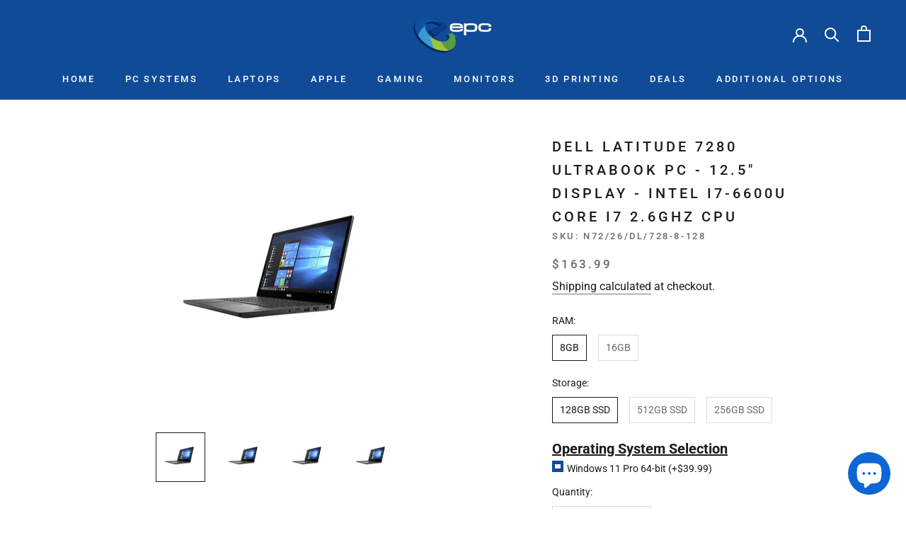

--- FILE ---
content_type: text/html; charset=utf-8
request_url: https://epcglobal.shop/products/dell-latitude-7280-ultrabook-pc-12-5-display-intel-i7-6600u-core-i7-2-6ghz-cpu
body_size: 34319
content:
<!doctype html>

<html class="no-js" lang="en">
  <head>

    <script src="//d1liekpayvooaz.cloudfront.net/apps/customizery/customizery.js?shop=epcusa-deals.myshopify.com"></script>
    <meta charset="utf-8"> 
    <meta http-equiv="X-UA-Compatible" content="IE=edge,chrome=1">
    <meta name="viewport" content="width=device-width, initial-scale=1.0, height=device-height, minimum-scale=1.0, maximum-scale=1.0">
    <meta name="theme-color" content="">

    <title>
      DELL LATITUDE 7280 Ultrabook PC - 12.5&quot; Display - Intel i7-6600U Core  &ndash; EPCUSA - DEALS
    </title><meta name="description" content="Buy with confidence from a Microsoft Authorized Refurbisher!Specifications: CPU: Intel Core i7-6600U 2.6GHz (2 cores) Optical: / No Optical USB Ports: 3 Microphone: Yes Ethernet: Gigabit WiFi: Yes Bluetooth: Yes OS Installed: Windows 10 Pro Condition: Seller RefurbishedAs part of our refurbishment process, we test the "><link rel="canonical" href="https://epcglobal.shop/products/dell-latitude-7280-ultrabook-pc-12-5-display-intel-i7-6600u-core-i7-2-6ghz-cpu"><link rel="shortcut icon" href="//epcglobal.shop/cdn/shop/files/e16x16-favicon_96x.png?v=1613589780" type="image/png"><meta property="og:type" content="product">
  <meta property="og:title" content="DELL LATITUDE 7280 Ultrabook PC - 12.5&quot; Display - Intel i7-6600U Core i7 2.6GHz CPU"><meta property="og:image" content="http://epcglobal.shop/cdn/shop/products/e3afd827-e2d0-412b-ab53-0d832ceb7517_ec34c7de-4757-4eb6-bda5-a99744fb60e4.jpg?v=1687805938">
    <meta property="og:image:secure_url" content="https://epcglobal.shop/cdn/shop/products/e3afd827-e2d0-412b-ab53-0d832ceb7517_ec34c7de-4757-4eb6-bda5-a99744fb60e4.jpg?v=1687805938">
    <meta property="og:image:width" content="500">
    <meta property="og:image:height" content="500"><meta property="product:price:amount" content="163.99">
  <meta property="product:price:currency" content="USD"><meta property="og:description" content="Buy with confidence from a Microsoft Authorized Refurbisher!Specifications: CPU: Intel Core i7-6600U 2.6GHz (2 cores) Optical: / No Optical USB Ports: 3 Microphone: Yes Ethernet: Gigabit WiFi: Yes Bluetooth: Yes OS Installed: Windows 10 Pro Condition: Seller RefurbishedAs part of our refurbishment process, we test the "><meta property="og:url" content="https://epcglobal.shop/products/dell-latitude-7280-ultrabook-pc-12-5-display-intel-i7-6600u-core-i7-2-6ghz-cpu">
<meta property="og:site_name" content="EPCUSA - DEALS"><meta name="twitter:card" content="summary"><meta name="twitter:title" content="DELL LATITUDE 7280 Ultrabook PC - 12.5&quot; Display - Intel i7-6600U Core i7 2.6GHz CPU">
  <meta name="twitter:description" content="Buy with confidence from a Microsoft Authorized Refurbisher!Specifications:
CPU: Intel Core i7-6600U 2.6GHz (2 cores)
Optical:  / No Optical
USB Ports: 3
Microphone: Yes
Ethernet: Gigabit
WiFi: Yes
Bluetooth: Yes
OS Installed: Windows 10 Pro 
Condition: Seller RefurbishedAs part of our refurbishment process, we test the entire computer for functionality including memory, hard drive, and optical drive tests. Computer may show minor signs of wear, but the overall condition is considered grade A by our standards. We may replace various parts that have excessive wear such as case parts, bezels, and other components. If you choose to include Windows 10, we then image the unit with a clean, complete installation of the version of Windows 10 selected, and attach a new Windows 10 product key as required by our Microsoft Authorized Refurbisher agreement.">
  <meta name="twitter:image" content="https://epcglobal.shop/cdn/shop/products/e3afd827-e2d0-412b-ab53-0d832ceb7517_ec34c7de-4757-4eb6-bda5-a99744fb60e4_600x600_crop_center.jpg?v=1687805938">
    <style>
  @font-face {
  font-family: Roboto;
  font-weight: 500;
  font-style: normal;
  font-display: fallback;
  src: url("//epcglobal.shop/cdn/fonts/roboto/roboto_n5.250d51708d76acbac296b0e21ede8f81de4e37aa.woff2") format("woff2"),
       url("//epcglobal.shop/cdn/fonts/roboto/roboto_n5.535e8c56f4cbbdea416167af50ab0ff1360a3949.woff") format("woff");
}

  @font-face {
  font-family: Roboto;
  font-weight: 400;
  font-style: normal;
  font-display: fallback;
  src: url("//epcglobal.shop/cdn/fonts/roboto/roboto_n4.2019d890f07b1852f56ce63ba45b2db45d852cba.woff2") format("woff2"),
       url("//epcglobal.shop/cdn/fonts/roboto/roboto_n4.238690e0007583582327135619c5f7971652fa9d.woff") format("woff");
}


  @font-face {
  font-family: Roboto;
  font-weight: 700;
  font-style: normal;
  font-display: fallback;
  src: url("//epcglobal.shop/cdn/fonts/roboto/roboto_n7.f38007a10afbbde8976c4056bfe890710d51dec2.woff2") format("woff2"),
       url("//epcglobal.shop/cdn/fonts/roboto/roboto_n7.94bfdd3e80c7be00e128703d245c207769d763f9.woff") format("woff");
}

  @font-face {
  font-family: Roboto;
  font-weight: 400;
  font-style: italic;
  font-display: fallback;
  src: url("//epcglobal.shop/cdn/fonts/roboto/roboto_i4.57ce898ccda22ee84f49e6b57ae302250655e2d4.woff2") format("woff2"),
       url("//epcglobal.shop/cdn/fonts/roboto/roboto_i4.b21f3bd061cbcb83b824ae8c7671a82587b264bf.woff") format("woff");
}

  @font-face {
  font-family: Roboto;
  font-weight: 700;
  font-style: italic;
  font-display: fallback;
  src: url("//epcglobal.shop/cdn/fonts/roboto/roboto_i7.7ccaf9410746f2c53340607c42c43f90a9005937.woff2") format("woff2"),
       url("//epcglobal.shop/cdn/fonts/roboto/roboto_i7.49ec21cdd7148292bffea74c62c0df6e93551516.woff") format("woff");
}


  :root {
    --heading-font-family : Roboto, sans-serif;
    --heading-font-weight : 500;
    --heading-font-style  : normal;

    --text-font-family : Roboto, sans-serif;
    --text-font-weight : 400;
    --text-font-style  : normal;

    --base-text-font-size   : 14px;
    --default-text-font-size: 14px;--background          : #ffffff;
    --background-rgb      : 255, 255, 255;
    --light-background    : #ffffff;
    --light-background-rgb: 255, 255, 255;
    --heading-color       : #1c1b1b;
    --text-color          : #1c1b1b;
    --text-color-rgb      : 28, 27, 27;
    --text-color-light    : #6a6a6a;
    --text-color-light-rgb: 106, 106, 106;
    --link-color          : #1c1b1b;
    --link-color-rgb      : 28, 27, 27;
    --border-color        : #dddddd;
    --border-color-rgb    : 221, 221, 221;

    --button-background    : #0f4b97;
    --button-background-rgb: 15, 75, 151;
    --button-text-color    : #ffffff;

    --header-background       : #0f4b97;
    --header-heading-color    : #ffffff;
    --header-light-text-color : #b2b4ad;
    --header-border-color     : #3366a7;

    --footer-background    : #ffffff;
    --footer-text-color    : #6a6a6a;
    --footer-heading-color : #1c1b1b;
    --footer-border-color  : #e9e9e9;

    --navigation-background      : #0f4b97;
    --navigation-background-rgb  : 15, 75, 151;
    --navigation-text-color      : #ffffff;
    --navigation-text-color-light: rgba(255, 255, 255, 0.5);
    --navigation-border-color    : rgba(255, 255, 255, 0.25);

    --newsletter-popup-background     : #1c1b1b;
    --newsletter-popup-text-color     : #ffffff;
    --newsletter-popup-text-color-rgb : 255, 255, 255;

    --secondary-elements-background       : #1c1b1b;
    --secondary-elements-background-rgb   : 28, 27, 27;
    --secondary-elements-text-color       : #ffffff;
    --secondary-elements-text-color-light : rgba(255, 255, 255, 0.5);
    --secondary-elements-border-color     : rgba(255, 255, 255, 0.25);

    --product-sale-price-color    : #f94c43;
    --product-sale-price-color-rgb: 249, 76, 67;

    /* Shopify related variables */
    --payment-terms-background-color: #ffffff;

    /* Products */

    --horizontal-spacing-four-products-per-row: 20px;
        --horizontal-spacing-two-products-per-row : 20px;

    --vertical-spacing-four-products-per-row: 40px;
        --vertical-spacing-two-products-per-row : 50px;

    /* Animation */
    --drawer-transition-timing: cubic-bezier(0.645, 0.045, 0.355, 1);
    --header-base-height: 80px; /* We set a default for browsers that do not support CSS variables */

    /* Cursors */
    --cursor-zoom-in-svg    : url(//epcglobal.shop/cdn/shop/t/5/assets/cursor-zoom-in.svg?v=170532930330058140181626286063);
    --cursor-zoom-in-2x-svg : url(//epcglobal.shop/cdn/shop/t/5/assets/cursor-zoom-in-2x.svg?v=56685658183649387561626286063);
  }
</style>

<script>
  // IE11 does not have support for CSS variables, so we have to polyfill them
  if (!(((window || {}).CSS || {}).supports && window.CSS.supports('(--a: 0)'))) {
    const script = document.createElement('script');
    script.type = 'text/javascript';
    script.src = 'https://cdn.jsdelivr.net/npm/css-vars-ponyfill@2';
    script.onload = function() {
      cssVars({});
    };

    document.getElementsByTagName('head')[0].appendChild(script);
  }
</script>

    <script>window.performance && window.performance.mark && window.performance.mark('shopify.content_for_header.start');</script><meta name="google-site-verification" content="BrOCq1k6X9qjC5ea0kRv8t88tYstMnFNR6ZhBszMn5U">
<meta name="facebook-domain-verification" content="3mh3xkzh2rhz18njpo5gfe1l1ub9ka">
<meta name="facebook-domain-verification" content="0hb7qsmmrtxy1u43r5hmttghmxlvhb">
<meta id="shopify-digital-wallet" name="shopify-digital-wallet" content="/50436014265/digital_wallets/dialog">
<meta name="shopify-checkout-api-token" content="bc4f911889ddcc22dce15531045d9999">
<link rel="alternate" type="application/json+oembed" href="https://epcglobal.shop/products/dell-latitude-7280-ultrabook-pc-12-5-display-intel-i7-6600u-core-i7-2-6ghz-cpu.oembed">
<script async="async" src="/checkouts/internal/preloads.js?locale=en-US"></script>
<script id="apple-pay-shop-capabilities" type="application/json">{"shopId":50436014265,"countryCode":"US","currencyCode":"USD","merchantCapabilities":["supports3DS"],"merchantId":"gid:\/\/shopify\/Shop\/50436014265","merchantName":"EPCUSA - DEALS","requiredBillingContactFields":["postalAddress","email"],"requiredShippingContactFields":["postalAddress","email"],"shippingType":"shipping","supportedNetworks":["visa","masterCard","amex","discover","elo","jcb"],"total":{"type":"pending","label":"EPCUSA - DEALS","amount":"1.00"},"shopifyPaymentsEnabled":true,"supportsSubscriptions":true}</script>
<script id="shopify-features" type="application/json">{"accessToken":"bc4f911889ddcc22dce15531045d9999","betas":["rich-media-storefront-analytics"],"domain":"epcglobal.shop","predictiveSearch":true,"shopId":50436014265,"locale":"en"}</script>
<script>var Shopify = Shopify || {};
Shopify.shop = "epcusa-deals.myshopify.com";
Shopify.locale = "en";
Shopify.currency = {"active":"USD","rate":"1.0"};
Shopify.country = "US";
Shopify.theme = {"name":"Prestige","id":125076537529,"schema_name":"Prestige","schema_version":"4.14.5","theme_store_id":855,"role":"main"};
Shopify.theme.handle = "null";
Shopify.theme.style = {"id":null,"handle":null};
Shopify.cdnHost = "epcglobal.shop/cdn";
Shopify.routes = Shopify.routes || {};
Shopify.routes.root = "/";</script>
<script type="module">!function(o){(o.Shopify=o.Shopify||{}).modules=!0}(window);</script>
<script>!function(o){function n(){var o=[];function n(){o.push(Array.prototype.slice.apply(arguments))}return n.q=o,n}var t=o.Shopify=o.Shopify||{};t.loadFeatures=n(),t.autoloadFeatures=n()}(window);</script>
<script id="shop-js-analytics" type="application/json">{"pageType":"product"}</script>
<script defer="defer" async type="module" src="//epcglobal.shop/cdn/shopifycloud/shop-js/modules/v2/client.init-shop-cart-sync_BT-GjEfc.en.esm.js"></script>
<script defer="defer" async type="module" src="//epcglobal.shop/cdn/shopifycloud/shop-js/modules/v2/chunk.common_D58fp_Oc.esm.js"></script>
<script defer="defer" async type="module" src="//epcglobal.shop/cdn/shopifycloud/shop-js/modules/v2/chunk.modal_xMitdFEc.esm.js"></script>
<script type="module">
  await import("//epcglobal.shop/cdn/shopifycloud/shop-js/modules/v2/client.init-shop-cart-sync_BT-GjEfc.en.esm.js");
await import("//epcglobal.shop/cdn/shopifycloud/shop-js/modules/v2/chunk.common_D58fp_Oc.esm.js");
await import("//epcglobal.shop/cdn/shopifycloud/shop-js/modules/v2/chunk.modal_xMitdFEc.esm.js");

  window.Shopify.SignInWithShop?.initShopCartSync?.({"fedCMEnabled":true,"windoidEnabled":true});

</script>
<script>(function() {
  var isLoaded = false;
  function asyncLoad() {
    if (isLoaded) return;
    isLoaded = true;
    var urls = ["\/\/d1liekpayvooaz.cloudfront.net\/apps\/customizery\/customizery.js?shop=epcusa-deals.myshopify.com","\/\/cdn.shopify.com\/proxy\/49d409ca0eb8efc755706fd4577fbd4f84920330d3e37a7bbfa783677045cd43\/bingshoppingtool-t2app-prod.trafficmanager.net\/uet\/tracking_script?shop=epcusa-deals.myshopify.com\u0026sp-cache-control=cHVibGljLCBtYXgtYWdlPTkwMA"];
    for (var i = 0; i < urls.length; i++) {
      var s = document.createElement('script');
      s.type = 'text/javascript';
      s.async = true;
      s.src = urls[i];
      var x = document.getElementsByTagName('script')[0];
      x.parentNode.insertBefore(s, x);
    }
  };
  if(window.attachEvent) {
    window.attachEvent('onload', asyncLoad);
  } else {
    window.addEventListener('load', asyncLoad, false);
  }
})();</script>
<script id="__st">var __st={"a":50436014265,"offset":-21600,"reqid":"a544f528-ecf7-46f1-a9c8-06a6084dbeac-1769513297","pageurl":"epcglobal.shop\/products\/dell-latitude-7280-ultrabook-pc-12-5-display-intel-i7-6600u-core-i7-2-6ghz-cpu","u":"24bd047d5031","p":"product","rtyp":"product","rid":6825014296761};</script>
<script>window.ShopifyPaypalV4VisibilityTracking = true;</script>
<script id="captcha-bootstrap">!function(){'use strict';const t='contact',e='account',n='new_comment',o=[[t,t],['blogs',n],['comments',n],[t,'customer']],c=[[e,'customer_login'],[e,'guest_login'],[e,'recover_customer_password'],[e,'create_customer']],r=t=>t.map((([t,e])=>`form[action*='/${t}']:not([data-nocaptcha='true']) input[name='form_type'][value='${e}']`)).join(','),a=t=>()=>t?[...document.querySelectorAll(t)].map((t=>t.form)):[];function s(){const t=[...o],e=r(t);return a(e)}const i='password',u='form_key',d=['recaptcha-v3-token','g-recaptcha-response','h-captcha-response',i],f=()=>{try{return window.sessionStorage}catch{return}},m='__shopify_v',_=t=>t.elements[u];function p(t,e,n=!1){try{const o=window.sessionStorage,c=JSON.parse(o.getItem(e)),{data:r}=function(t){const{data:e,action:n}=t;return t[m]||n?{data:e,action:n}:{data:t,action:n}}(c);for(const[e,n]of Object.entries(r))t.elements[e]&&(t.elements[e].value=n);n&&o.removeItem(e)}catch(o){console.error('form repopulation failed',{error:o})}}const l='form_type',E='cptcha';function T(t){t.dataset[E]=!0}const w=window,h=w.document,L='Shopify',v='ce_forms',y='captcha';let A=!1;((t,e)=>{const n=(g='f06e6c50-85a8-45c8-87d0-21a2b65856fe',I='https://cdn.shopify.com/shopifycloud/storefront-forms-hcaptcha/ce_storefront_forms_captcha_hcaptcha.v1.5.2.iife.js',D={infoText:'Protected by hCaptcha',privacyText:'Privacy',termsText:'Terms'},(t,e,n)=>{const o=w[L][v],c=o.bindForm;if(c)return c(t,g,e,D).then(n);var r;o.q.push([[t,g,e,D],n]),r=I,A||(h.body.append(Object.assign(h.createElement('script'),{id:'captcha-provider',async:!0,src:r})),A=!0)});var g,I,D;w[L]=w[L]||{},w[L][v]=w[L][v]||{},w[L][v].q=[],w[L][y]=w[L][y]||{},w[L][y].protect=function(t,e){n(t,void 0,e),T(t)},Object.freeze(w[L][y]),function(t,e,n,w,h,L){const[v,y,A,g]=function(t,e,n){const i=e?o:[],u=t?c:[],d=[...i,...u],f=r(d),m=r(i),_=r(d.filter((([t,e])=>n.includes(e))));return[a(f),a(m),a(_),s()]}(w,h,L),I=t=>{const e=t.target;return e instanceof HTMLFormElement?e:e&&e.form},D=t=>v().includes(t);t.addEventListener('submit',(t=>{const e=I(t);if(!e)return;const n=D(e)&&!e.dataset.hcaptchaBound&&!e.dataset.recaptchaBound,o=_(e),c=g().includes(e)&&(!o||!o.value);(n||c)&&t.preventDefault(),c&&!n&&(function(t){try{if(!f())return;!function(t){const e=f();if(!e)return;const n=_(t);if(!n)return;const o=n.value;o&&e.removeItem(o)}(t);const e=Array.from(Array(32),(()=>Math.random().toString(36)[2])).join('');!function(t,e){_(t)||t.append(Object.assign(document.createElement('input'),{type:'hidden',name:u})),t.elements[u].value=e}(t,e),function(t,e){const n=f();if(!n)return;const o=[...t.querySelectorAll(`input[type='${i}']`)].map((({name:t})=>t)),c=[...d,...o],r={};for(const[a,s]of new FormData(t).entries())c.includes(a)||(r[a]=s);n.setItem(e,JSON.stringify({[m]:1,action:t.action,data:r}))}(t,e)}catch(e){console.error('failed to persist form',e)}}(e),e.submit())}));const S=(t,e)=>{t&&!t.dataset[E]&&(n(t,e.some((e=>e===t))),T(t))};for(const o of['focusin','change'])t.addEventListener(o,(t=>{const e=I(t);D(e)&&S(e,y())}));const B=e.get('form_key'),M=e.get(l),P=B&&M;t.addEventListener('DOMContentLoaded',(()=>{const t=y();if(P)for(const e of t)e.elements[l].value===M&&p(e,B);[...new Set([...A(),...v().filter((t=>'true'===t.dataset.shopifyCaptcha))])].forEach((e=>S(e,t)))}))}(h,new URLSearchParams(w.location.search),n,t,e,['guest_login'])})(!0,!0)}();</script>
<script integrity="sha256-4kQ18oKyAcykRKYeNunJcIwy7WH5gtpwJnB7kiuLZ1E=" data-source-attribution="shopify.loadfeatures" defer="defer" src="//epcglobal.shop/cdn/shopifycloud/storefront/assets/storefront/load_feature-a0a9edcb.js" crossorigin="anonymous"></script>
<script data-source-attribution="shopify.dynamic_checkout.dynamic.init">var Shopify=Shopify||{};Shopify.PaymentButton=Shopify.PaymentButton||{isStorefrontPortableWallets:!0,init:function(){window.Shopify.PaymentButton.init=function(){};var t=document.createElement("script");t.src="https://epcglobal.shop/cdn/shopifycloud/portable-wallets/latest/portable-wallets.en.js",t.type="module",document.head.appendChild(t)}};
</script>
<script data-source-attribution="shopify.dynamic_checkout.buyer_consent">
  function portableWalletsHideBuyerConsent(e){var t=document.getElementById("shopify-buyer-consent"),n=document.getElementById("shopify-subscription-policy-button");t&&n&&(t.classList.add("hidden"),t.setAttribute("aria-hidden","true"),n.removeEventListener("click",e))}function portableWalletsShowBuyerConsent(e){var t=document.getElementById("shopify-buyer-consent"),n=document.getElementById("shopify-subscription-policy-button");t&&n&&(t.classList.remove("hidden"),t.removeAttribute("aria-hidden"),n.addEventListener("click",e))}window.Shopify?.PaymentButton&&(window.Shopify.PaymentButton.hideBuyerConsent=portableWalletsHideBuyerConsent,window.Shopify.PaymentButton.showBuyerConsent=portableWalletsShowBuyerConsent);
</script>
<script data-source-attribution="shopify.dynamic_checkout.cart.bootstrap">document.addEventListener("DOMContentLoaded",(function(){function t(){return document.querySelector("shopify-accelerated-checkout-cart, shopify-accelerated-checkout")}if(t())Shopify.PaymentButton.init();else{new MutationObserver((function(e,n){t()&&(Shopify.PaymentButton.init(),n.disconnect())})).observe(document.body,{childList:!0,subtree:!0})}}));
</script>
<script id='scb4127' type='text/javascript' async='' src='https://epcglobal.shop/cdn/shopifycloud/privacy-banner/storefront-banner.js'></script><link id="shopify-accelerated-checkout-styles" rel="stylesheet" media="screen" href="https://epcglobal.shop/cdn/shopifycloud/portable-wallets/latest/accelerated-checkout-backwards-compat.css" crossorigin="anonymous">
<style id="shopify-accelerated-checkout-cart">
        #shopify-buyer-consent {
  margin-top: 1em;
  display: inline-block;
  width: 100%;
}

#shopify-buyer-consent.hidden {
  display: none;
}

#shopify-subscription-policy-button {
  background: none;
  border: none;
  padding: 0;
  text-decoration: underline;
  font-size: inherit;
  cursor: pointer;
}

#shopify-subscription-policy-button::before {
  box-shadow: none;
}

      </style>

<script>window.performance && window.performance.mark && window.performance.mark('shopify.content_for_header.end');</script>

    <link rel="stylesheet" href="//epcglobal.shop/cdn/shop/t/5/assets/theme.css?v=115442407349169928721681398662">

    <script>// This allows to expose several variables to the global scope, to be used in scripts
      window.theme = {
        pageType: "product",
        moneyFormat: "${{amount}}",
        moneyWithCurrencyFormat: "${{amount}} USD",
        productImageSize: "square",
        searchMode: "product",
        showPageTransition: false,
        showElementStaggering: true,
        showImageZooming: true
      };

      window.routes = {
        rootUrl: "\/",
        rootUrlWithoutSlash: '',
        cartUrl: "\/cart",
        cartAddUrl: "\/cart\/add",
        cartChangeUrl: "\/cart\/change",
        searchUrl: "\/search",
        productRecommendationsUrl: "\/recommendations\/products"
      };

      window.languages = {
        cartAddNote: "Add Order Note",
        cartEditNote: "Edit Order Note",
        productImageLoadingError: "This image could not be loaded. Please try to reload the page.",
        productFormAddToCart: "Add to cart",
        productFormUnavailable: "Unavailable",
        productFormSoldOut: "Sold Out",
        shippingEstimatorOneResult: "1 option available:",
        shippingEstimatorMoreResults: "{{count}} options available:",
        shippingEstimatorNoResults: "No shipping could be found"
      };

      window.lazySizesConfig = {
        loadHidden: false,
        hFac: 0.5,
        expFactor: 2,
        ricTimeout: 150,
        lazyClass: 'Image--lazyLoad',
        loadingClass: 'Image--lazyLoading',
        loadedClass: 'Image--lazyLoaded'
      };

      document.documentElement.className = document.documentElement.className.replace('no-js', 'js');
      document.documentElement.style.setProperty('--window-height', window.innerHeight + 'px');

      // We do a quick detection of some features (we could use Modernizr but for so little...)
      (function() {
        document.documentElement.className += ((window.CSS && window.CSS.supports('(position: sticky) or (position: -webkit-sticky)')) ? ' supports-sticky' : ' no-supports-sticky');
        document.documentElement.className += (window.matchMedia('(-moz-touch-enabled: 1), (hover: none)')).matches ? ' no-supports-hover' : ' supports-hover';
      }());
    </script>

    <script src="//epcglobal.shop/cdn/shop/t/5/assets/lazysizes.min.js?v=174358363404432586981626286051" async></script><script src="https://polyfill-fastly.net/v3/polyfill.min.js?unknown=polyfill&features=fetch,Element.prototype.closest,Element.prototype.remove,Element.prototype.classList,Array.prototype.includes,Array.prototype.fill,Object.assign,CustomEvent,IntersectionObserver,IntersectionObserverEntry,URL" defer></script>
    <script src="//epcglobal.shop/cdn/shop/t/5/assets/libs.min.js?v=26178543184394469741626286050" defer></script>
    <script src="//epcglobal.shop/cdn/shop/t/5/assets/theme.min.js?v=67427764916843642421626286054" defer></script>
    <script src="//epcglobal.shop/cdn/shop/t/5/assets/custom.js?v=179458054184723790231628556182" defer></script>

    <script>
      (function () {
        window.onpageshow = function() {
          if (window.theme.showPageTransition) {
            var pageTransition = document.querySelector('.PageTransition');

            if (pageTransition) {
              pageTransition.style.visibility = 'visible';
              pageTransition.style.opacity = '0';
            }
          }

          // When the page is loaded from the cache, we have to reload the cart content
          document.documentElement.dispatchEvent(new CustomEvent('cart:refresh', {
            bubbles: true
          }));
        };
      })();
    </script>

    
  <script type="application/ld+json">
  {
    "@context": "http://schema.org",
    "@type": "Product",
    "offers": [{
          "@type": "Offer",
          "name": "8GB \/ 128GB SSD",
          "availability":"https://schema.org/OutOfStock",
          "price": 163.99,
          "priceCurrency": "USD",
          "priceValidUntil": "2026-02-06","sku": "N72\/26\/DL\/728-8-128","url": "/products/dell-latitude-7280-ultrabook-pc-12-5-display-intel-i7-6600u-core-i7-2-6ghz-cpu?variant=42461257072877"
        },
{
          "@type": "Offer",
          "name": "16GB \/ 512GB SSD",
          "availability":"https://schema.org/OutOfStock",
          "price": 163.99,
          "priceCurrency": "USD",
          "priceValidUntil": "2026-02-06","sku": "N72\/26\/DL\/728-16-512","url": "/products/dell-latitude-7280-ultrabook-pc-12-5-display-intel-i7-6600u-core-i7-2-6ghz-cpu?variant=42461257105645"
        },
{
          "@type": "Offer",
          "name": "8GB \/ 256GB SSD",
          "availability":"https://schema.org/OutOfStock",
          "price": 163.99,
          "priceCurrency": "USD",
          "priceValidUntil": "2026-02-06","sku": "N72\/26\/DL\/728-8-256","url": "/products/dell-latitude-7280-ultrabook-pc-12-5-display-intel-i7-6600u-core-i7-2-6ghz-cpu?variant=40441848725689"
        }
],
    "brand": {
      "name": "EPCUSA - DEALS"
    },
    "name": "DELL LATITUDE 7280 Ultrabook PC - 12.5\" Display - Intel i7-6600U Core i7 2.6GHz CPU",
    "description": "Buy with confidence from a Microsoft Authorized Refurbisher!Specifications:\nCPU: Intel Core i7-6600U 2.6GHz (2 cores)\nOptical:  \/ No Optical\nUSB Ports: 3\nMicrophone: Yes\nEthernet: Gigabit\nWiFi: Yes\nBluetooth: Yes\nOS Installed: Windows 10 Pro \nCondition: Seller RefurbishedAs part of our refurbishment process, we test the entire computer for functionality including memory, hard drive, and optical drive tests. Computer may show minor signs of wear, but the overall condition is considered grade A by our standards. We may replace various parts that have excessive wear such as case parts, bezels, and other components. If you choose to include Windows 10, we then image the unit with a clean, complete installation of the version of Windows 10 selected, and attach a new Windows 10 product key as required by our Microsoft Authorized Refurbisher agreement.",
    "category": "PC - Notebook",
    "url": "/products/dell-latitude-7280-ultrabook-pc-12-5-display-intel-i7-6600u-core-i7-2-6ghz-cpu",
    "sku": "N72\/26\/DL\/728-8-128",
    "image": {
      "@type": "ImageObject",
      "url": "https://epcglobal.shop/cdn/shop/products/e3afd827-e2d0-412b-ab53-0d832ceb7517_ec34c7de-4757-4eb6-bda5-a99744fb60e4_1024x.jpg?v=1687805938",
      "image": "https://epcglobal.shop/cdn/shop/products/e3afd827-e2d0-412b-ab53-0d832ceb7517_ec34c7de-4757-4eb6-bda5-a99744fb60e4_1024x.jpg?v=1687805938",
      "name": "DELL LATITUDE 7280 Ultrabook PC - 12.5\" Display - Intel i7-6600U Core i7 2.6GHz CPU",
      "width": "1024",
      "height": "1024"
    }
  }
  </script>



  <script type="application/ld+json">
  {
    "@context": "http://schema.org",
    "@type": "BreadcrumbList",
  "itemListElement": [{
      "@type": "ListItem",
      "position": 1,
      "name": "Translation missing: en.general.breadcrumb.home",
      "item": "https://epcglobal.shop"
    },{
          "@type": "ListItem",
          "position": 2,
          "name": "DELL LATITUDE 7280 Ultrabook PC - 12.5\" Display - Intel i7-6600U Core i7 2.6GHz CPU",
          "item": "https://epcglobal.shop/products/dell-latitude-7280-ultrabook-pc-12-5-display-intel-i7-6600u-core-i7-2-6ghz-cpu"
        }]
  }
  </script>

  
  <!-- "snippets/shogun-head.liquid" was not rendered, the associated app was uninstalled -->
<!-- BEGIN app block: shopify://apps/ta-banner-pop-up/blocks/bss-banner-popup/2db47c8b-7637-4260-aa84-586b08e92aea --><script id='bss-banner-config-data'>
	if(typeof BSS_BP == "undefined") {
	  window.BSS_BP = {
	  	app_id: "",
			shop_id: "15151",
			is_watermark: "false",
			customer: null,
			shopDomain: "epcusa-deals.myshopify.com",
			storefrontAccessToken: "1a002e2f162444124c1f8c0d83381053",
			popup: {
				configs: [],
			},
			banner: {
				configs: []
			},
			window_popup: {
				configs: []
			},
			popupSettings: {
				delay_time: 2,
				gap_time: 3,
			},
			page_type: "product",
			productPageId: "6825014296761",
			collectionPageId: "",
			noImageAvailableImgUrl: "https://cdn.shopify.com/extensions/019be39c-26bc-70cb-9df2-da14e0227514/banner-popup-tae-332/assets/no-image-available.png",
			currentLocale: {
				name: "English",
				primary: true,
				iso_code: "en",
			},
			country: {
				name: "United States",
				iso_code: "US",
				currencySymbol: "$",
				market_id: "852164845",
			},
			is_locked: false,
			partner_development: false,
			excluded_ips: '[]',
		}
		Object.defineProperty(BSS_BP, 'plan_code', {
			enumerable: false,
			configurable: false,
			writable: false,
			value: "free",
		});
		Object.defineProperty(BSS_BP, 'is_exceed_quota', {
			enumerable: false,
			configurable: false,
			writable: false,
			value: "",
		});
		Object.defineProperty(BSS_BP, 'is_legacy', {
			enumerable: false,
			configurable: false,
			writable: false,
			value: "true",
		});
	}
</script>


	<link fetchpriority="high" rel="preload" as="script" href=https://cdn.shopify.com/extensions/019be39c-26bc-70cb-9df2-da14e0227514/banner-popup-tae-332/assets/bss.bp.shared.js />
	<!-- BEGIN app snippet: window-popup-config --><script>
  BSS_BP.window_popup.configs = [].concat({"id":8434,"shop_id":15151,"type":2,"priority":1,"enable":true,"name":"Sale Pop Up Desktop","device":"desktop","countries":"","enable_allowed_countries":false,"country_type":0,"exclude_countries":null,"customer_type":0,"excl_customer_type":0,"excl_specific_page_stt":false,"customer_ids":"","customer_tags":"","excl_customer_ids":"","excl_customer_tags":"","pages":"home,search","specific_page":"","excl_specific_page":"","enable_language":false,"allowed_languages":"","enable_to_date":true,"enable_visibility_date":true,"enable_fixed_time":false,"from_date":"2025-07-21T05:00:00.000Z","to_date":"2025-08-02T17:00:00.000Z","fixed_time":"{}","custom_css":"","product_type":0,"excl_product_type":0,"product_ids":"","collections":"","tags":"","excl_product_ids":"","excl_tags":"","collection_type":0,"collection_ids":"","excl_product_collections":"","delay_type":0,"delay_time":0,"added_to_cart_items":null,"button_selectors":null,"show_again_type":2,"show_again_time":0,"is_deleted":false,"created_at":"2025-07-16T17:04:22.579Z","updated_at":"2025-07-22T20:14:20.648Z","window_popup":{"id":2999,"popup_id":8434,"template":0,"content_text":{"text":"<p style=\"text-align: center\"><span style=\"color: #000000; font-size: 18px\"><strong>END OF SUMMER SALE</strong></span></p>","button":"<p><span style=\"font-size: 16px\"><strong>MORE DETAILS</strong></span></p>","footer":"<p style=\"text-align: center\"><span style=\"font-size: 16px\">In-Person Only in </span></p><p style=\"text-align: center\"><span style=\"font-size: 16px\">St. Charles, MO with Special Guest Appearences</span></p>","sub_text":"<p style=\"text-align: center\"><span style=\"font-size: 16px\">Don't miss out on our biggest sale of the year!</span></p>"},"content_order":"text,sub_text,button,footer","image_settings":{"size":50,"position":"right","image_url":"https://cdn.shopify.com/s/files/1/0504/3601/4265/files/app-bss-banner-popup_e8dbb5b7-9f71-41cb-adf3-91ea59120ec1_SummerSale20254.png?v=1752685461","show_on_mb":true,"image_url_s3":"https://shopify-production-sale-pop-up.s3.us-east-1.amazonaws.com/bss_bp/customer_images/15151/e8dbb5b7-9f71-41cb-adf3-91ea59120ec1_SummerSale20254.png"},"max_width":520,"height_type":0,"height":390,"element_gap":20,"overlay":40,"padding":"20px 20px 20px 20px","border_radius":"16px 16px 16px 16px","border_style":0,"border_width":"0px 0px 0px 0px","border_color":"#000000","bg_type":0,"bg_color":"#ffffff","bg_opacity":100,"bg_gradient":"{\"color1\":\"#FF6162\",\"color2\":\"#FF9766\"}","bg_preset":0,"bg_img_url_cdn":"","bg_img_url_s3":"","bg_img_path_name":"","bg_size":"auto","font_family":"","font_url":"","font_url_cdn":null,"text_color":{"text":"#000000","footer":"#616161","sub_text":"#616161"},"btn_settings":{"url":"https://epcusa.com/end-of-summer-sale/","btn_color":"#0a2864","btn_style":"2","full_width":false,"success_url":"","target_blank":true,"btn_txt_color":"#FFFFFF","success_btn_type":0,"success_target_blank":false,"enable_after_click_button":false},"close_btn_settings":{"bg_color":"#E5E5E5","x_icon_color":"#000000","hide_close_btn":false},"coupon_settings":{"bg_color":"#000000","font_size":14,"full_width":false,"text_color":"#000000","border_style":7},"form_structure":{},"email_integrations":{"shopify":{"tags":"BSSpopup","enabled":true}},"success_config":{},"countdown_style":{"timer_color":"{\"background\":\"#000000\",\"text\":\"#000000\",\"number\":\"#fff\"}","countdown_format":"dd:hh:mm:ss","countdown_position":"center","font_size_countdown":20},"tease_config":{"type":3,"content":"<p><span style=\"color: #FFFFFF; font-size: 14px\">💌Get 15% Off</span></p>","bg_color":"#000000","font_url":"","font_family":"","show_mobile":true,"enable_close":true,"font_url_cdn":"","show_desktop":true,"mobile_position":3,"desktop_position":3},"disable_backdrop_click":false,"position_config":null}},{"id":8440,"shop_id":15151,"type":2,"priority":1,"enable":true,"name":"Sale Pop Up Mobile","device":"mobile","countries":"","enable_allowed_countries":false,"country_type":0,"exclude_countries":null,"customer_type":0,"excl_customer_type":0,"excl_specific_page_stt":false,"customer_ids":"","customer_tags":"","excl_customer_ids":"","excl_customer_tags":"","pages":"home,search","specific_page":"","excl_specific_page":"","enable_language":false,"allowed_languages":"","enable_to_date":true,"enable_visibility_date":true,"enable_fixed_time":false,"from_date":"2025-07-21T05:00:00.000Z","to_date":"2025-08-02T17:00:00.000Z","fixed_time":"{}","custom_css":"","product_type":0,"excl_product_type":0,"product_ids":"","collections":"","tags":"","excl_product_ids":"","excl_tags":"","collection_type":0,"collection_ids":"","excl_product_collections":"","delay_type":0,"delay_time":0,"added_to_cart_items":null,"button_selectors":null,"show_again_type":2,"show_again_time":0,"is_deleted":false,"created_at":"2025-07-16T19:24:42.870Z","updated_at":"2025-07-21T18:07:25.768Z","window_popup":{"id":3005,"popup_id":8440,"template":0,"content_text":{"text":"<p style=\"text-align: center\"><span style=\"font-size: 16px\"><strong>END OF SUMMER SALE</strong></span></p>","button":"<p><span style=\"font-size: 16px\"><strong>MORE DETAILS</strong></span></p>","footer":"<p style=\"text-align: center\"><span style=\"font-size: 16px\">In-Person Only in St. Charles, MO with Special Guest Appearances</span></p>","sub_text":"<p style=\"text-align: center\"><span style=\"font-size: 16px\">Don't Miss Out on Our</span></p><p style=\"text-align: center\"><span style=\"font-size: 16px\">Biggest Sale of the Year!</span></p>"},"content_order":"text,sub_text,button,footer","image_settings":{"size":50,"position":"right","image_url":"https://cdn.shopify.com/s/files/1/0504/3601/4265/files/app-bss-banner-popup_118e88c1-cc7d-4022-9379-e0e2652cfe06_SummerSale20255.png?v=1752694858","show_on_mb":true,"image_url_s3":"https://shopify-production-sale-pop-up.s3.us-east-1.amazonaws.com/bss_bp/customer_images/15151/118e88c1-cc7d-4022-9379-e0e2652cfe06_SummerSale20255.png"},"max_width":520,"height_type":0,"height":390,"element_gap":20,"overlay":40,"padding":"20px 20px 20px 20px","border_radius":"16px 16px 16px 16px","border_style":0,"border_width":"0px 0px 0px 0px","border_color":"#000000","bg_type":0,"bg_color":"#ffffff","bg_opacity":100,"bg_gradient":"{\"color1\":\"#FF6162\",\"color2\":\"#FF9766\"}","bg_preset":0,"bg_img_url_cdn":"","bg_img_url_s3":"","bg_img_path_name":"","bg_size":"auto","font_family":"","font_url":"","font_url_cdn":null,"text_color":{"footer":"#616161"},"btn_settings":{"url":"https://epcusa.com/end-of-summer-sale/","btn_color":"#0a2864","btn_style":"2","full_width":false,"success_url":"","target_blank":false,"btn_txt_color":"#FFFFFF","success_btn_type":0,"success_target_blank":false,"enable_after_click_button":false},"close_btn_settings":{"bg_color":"#E5E5E5","x_icon_color":"#000000","hide_close_btn":false},"coupon_settings":{"bg_color":"#000000","font_size":14,"full_width":false,"text_color":"#000000","border_style":7},"form_structure":{},"email_integrations":{"shopify":{"tags":"BSSpopup","enabled":true}},"success_config":{},"countdown_style":{"timer_color":"{\"background\":\"#000000\",\"text\":\"#000000\",\"number\":\"#fff\"}","countdown_format":"dd:hh:mm:ss","countdown_position":"center","font_size_countdown":20},"tease_config":{"type":3,"content":"<p><span style=\"color: #FFFFFF; font-size: 14px\">💌Get 15% Off</span></p>","bg_color":"#000000","font_url":"","font_family":"","show_mobile":true,"enable_close":true,"font_url_cdn":"","show_desktop":true,"mobile_position":3,"desktop_position":3},"disable_backdrop_click":false,"position_config":null}},);

  
  BSS_BP.window_popup.dictionary = {};
  </script><!-- END app snippet -->
	<!-- BEGIN app snippet: banner-config --><script>

  BSS_BP.banner.configs = [].concat();

  
  BSS_BP.banner.dictionary = {};
  </script><!-- END app snippet -->
	<!-- BEGIN app snippet: sale-popup-config --><script>
  
    BSS_BP.popupSettings = {"delay_time":2,"gap_time":3};
  

  

  BSS_BP.popup.configs = [].concat();
  
  BSS_BP.popup.dictionary = {};
  </script><!-- END app snippet -->


<!-- BEGIN app snippet: support-code -->
<!-- END app snippet -->


	<script
		id='init_script'
		defer
		src='https://cdn.shopify.com/extensions/019be39c-26bc-70cb-9df2-da14e0227514/banner-popup-tae-332/assets/bss.bp.index.js'
	></script>



<!-- END app block --><script src="https://cdn.shopify.com/extensions/e8878072-2f6b-4e89-8082-94b04320908d/inbox-1254/assets/inbox-chat-loader.js" type="text/javascript" defer="defer"></script>
<script src="https://cdn.shopify.com/extensions/0199a97f-2566-7f12-877d-dbd834cdef4e/easify-attachments-15/assets/attachments.js" type="text/javascript" defer="defer"></script>
<link href="https://monorail-edge.shopifysvc.com" rel="dns-prefetch">
<script>(function(){if ("sendBeacon" in navigator && "performance" in window) {try {var session_token_from_headers = performance.getEntriesByType('navigation')[0].serverTiming.find(x => x.name == '_s').description;} catch {var session_token_from_headers = undefined;}var session_cookie_matches = document.cookie.match(/_shopify_s=([^;]*)/);var session_token_from_cookie = session_cookie_matches && session_cookie_matches.length === 2 ? session_cookie_matches[1] : "";var session_token = session_token_from_headers || session_token_from_cookie || "";function handle_abandonment_event(e) {var entries = performance.getEntries().filter(function(entry) {return /monorail-edge.shopifysvc.com/.test(entry.name);});if (!window.abandonment_tracked && entries.length === 0) {window.abandonment_tracked = true;var currentMs = Date.now();var navigation_start = performance.timing.navigationStart;var payload = {shop_id: 50436014265,url: window.location.href,navigation_start,duration: currentMs - navigation_start,session_token,page_type: "product"};window.navigator.sendBeacon("https://monorail-edge.shopifysvc.com/v1/produce", JSON.stringify({schema_id: "online_store_buyer_site_abandonment/1.1",payload: payload,metadata: {event_created_at_ms: currentMs,event_sent_at_ms: currentMs}}));}}window.addEventListener('pagehide', handle_abandonment_event);}}());</script>
<script id="web-pixels-manager-setup">(function e(e,d,r,n,o){if(void 0===o&&(o={}),!Boolean(null===(a=null===(i=window.Shopify)||void 0===i?void 0:i.analytics)||void 0===a?void 0:a.replayQueue)){var i,a;window.Shopify=window.Shopify||{};var t=window.Shopify;t.analytics=t.analytics||{};var s=t.analytics;s.replayQueue=[],s.publish=function(e,d,r){return s.replayQueue.push([e,d,r]),!0};try{self.performance.mark("wpm:start")}catch(e){}var l=function(){var e={modern:/Edge?\/(1{2}[4-9]|1[2-9]\d|[2-9]\d{2}|\d{4,})\.\d+(\.\d+|)|Firefox\/(1{2}[4-9]|1[2-9]\d|[2-9]\d{2}|\d{4,})\.\d+(\.\d+|)|Chrom(ium|e)\/(9{2}|\d{3,})\.\d+(\.\d+|)|(Maci|X1{2}).+ Version\/(15\.\d+|(1[6-9]|[2-9]\d|\d{3,})\.\d+)([,.]\d+|)( \(\w+\)|)( Mobile\/\w+|) Safari\/|Chrome.+OPR\/(9{2}|\d{3,})\.\d+\.\d+|(CPU[ +]OS|iPhone[ +]OS|CPU[ +]iPhone|CPU IPhone OS|CPU iPad OS)[ +]+(15[._]\d+|(1[6-9]|[2-9]\d|\d{3,})[._]\d+)([._]\d+|)|Android:?[ /-](13[3-9]|1[4-9]\d|[2-9]\d{2}|\d{4,})(\.\d+|)(\.\d+|)|Android.+Firefox\/(13[5-9]|1[4-9]\d|[2-9]\d{2}|\d{4,})\.\d+(\.\d+|)|Android.+Chrom(ium|e)\/(13[3-9]|1[4-9]\d|[2-9]\d{2}|\d{4,})\.\d+(\.\d+|)|SamsungBrowser\/([2-9]\d|\d{3,})\.\d+/,legacy:/Edge?\/(1[6-9]|[2-9]\d|\d{3,})\.\d+(\.\d+|)|Firefox\/(5[4-9]|[6-9]\d|\d{3,})\.\d+(\.\d+|)|Chrom(ium|e)\/(5[1-9]|[6-9]\d|\d{3,})\.\d+(\.\d+|)([\d.]+$|.*Safari\/(?![\d.]+ Edge\/[\d.]+$))|(Maci|X1{2}).+ Version\/(10\.\d+|(1[1-9]|[2-9]\d|\d{3,})\.\d+)([,.]\d+|)( \(\w+\)|)( Mobile\/\w+|) Safari\/|Chrome.+OPR\/(3[89]|[4-9]\d|\d{3,})\.\d+\.\d+|(CPU[ +]OS|iPhone[ +]OS|CPU[ +]iPhone|CPU IPhone OS|CPU iPad OS)[ +]+(10[._]\d+|(1[1-9]|[2-9]\d|\d{3,})[._]\d+)([._]\d+|)|Android:?[ /-](13[3-9]|1[4-9]\d|[2-9]\d{2}|\d{4,})(\.\d+|)(\.\d+|)|Mobile Safari.+OPR\/([89]\d|\d{3,})\.\d+\.\d+|Android.+Firefox\/(13[5-9]|1[4-9]\d|[2-9]\d{2}|\d{4,})\.\d+(\.\d+|)|Android.+Chrom(ium|e)\/(13[3-9]|1[4-9]\d|[2-9]\d{2}|\d{4,})\.\d+(\.\d+|)|Android.+(UC? ?Browser|UCWEB|U3)[ /]?(15\.([5-9]|\d{2,})|(1[6-9]|[2-9]\d|\d{3,})\.\d+)\.\d+|SamsungBrowser\/(5\.\d+|([6-9]|\d{2,})\.\d+)|Android.+MQ{2}Browser\/(14(\.(9|\d{2,})|)|(1[5-9]|[2-9]\d|\d{3,})(\.\d+|))(\.\d+|)|K[Aa][Ii]OS\/(3\.\d+|([4-9]|\d{2,})\.\d+)(\.\d+|)/},d=e.modern,r=e.legacy,n=navigator.userAgent;return n.match(d)?"modern":n.match(r)?"legacy":"unknown"}(),u="modern"===l?"modern":"legacy",c=(null!=n?n:{modern:"",legacy:""})[u],f=function(e){return[e.baseUrl,"/wpm","/b",e.hashVersion,"modern"===e.buildTarget?"m":"l",".js"].join("")}({baseUrl:d,hashVersion:r,buildTarget:u}),m=function(e){var d=e.version,r=e.bundleTarget,n=e.surface,o=e.pageUrl,i=e.monorailEndpoint;return{emit:function(e){var a=e.status,t=e.errorMsg,s=(new Date).getTime(),l=JSON.stringify({metadata:{event_sent_at_ms:s},events:[{schema_id:"web_pixels_manager_load/3.1",payload:{version:d,bundle_target:r,page_url:o,status:a,surface:n,error_msg:t},metadata:{event_created_at_ms:s}}]});if(!i)return console&&console.warn&&console.warn("[Web Pixels Manager] No Monorail endpoint provided, skipping logging."),!1;try{return self.navigator.sendBeacon.bind(self.navigator)(i,l)}catch(e){}var u=new XMLHttpRequest;try{return u.open("POST",i,!0),u.setRequestHeader("Content-Type","text/plain"),u.send(l),!0}catch(e){return console&&console.warn&&console.warn("[Web Pixels Manager] Got an unhandled error while logging to Monorail."),!1}}}}({version:r,bundleTarget:l,surface:e.surface,pageUrl:self.location.href,monorailEndpoint:e.monorailEndpoint});try{o.browserTarget=l,function(e){var d=e.src,r=e.async,n=void 0===r||r,o=e.onload,i=e.onerror,a=e.sri,t=e.scriptDataAttributes,s=void 0===t?{}:t,l=document.createElement("script"),u=document.querySelector("head"),c=document.querySelector("body");if(l.async=n,l.src=d,a&&(l.integrity=a,l.crossOrigin="anonymous"),s)for(var f in s)if(Object.prototype.hasOwnProperty.call(s,f))try{l.dataset[f]=s[f]}catch(e){}if(o&&l.addEventListener("load",o),i&&l.addEventListener("error",i),u)u.appendChild(l);else{if(!c)throw new Error("Did not find a head or body element to append the script");c.appendChild(l)}}({src:f,async:!0,onload:function(){if(!function(){var e,d;return Boolean(null===(d=null===(e=window.Shopify)||void 0===e?void 0:e.analytics)||void 0===d?void 0:d.initialized)}()){var d=window.webPixelsManager.init(e)||void 0;if(d){var r=window.Shopify.analytics;r.replayQueue.forEach((function(e){var r=e[0],n=e[1],o=e[2];d.publishCustomEvent(r,n,o)})),r.replayQueue=[],r.publish=d.publishCustomEvent,r.visitor=d.visitor,r.initialized=!0}}},onerror:function(){return m.emit({status:"failed",errorMsg:"".concat(f," has failed to load")})},sri:function(e){var d=/^sha384-[A-Za-z0-9+/=]+$/;return"string"==typeof e&&d.test(e)}(c)?c:"",scriptDataAttributes:o}),m.emit({status:"loading"})}catch(e){m.emit({status:"failed",errorMsg:(null==e?void 0:e.message)||"Unknown error"})}}})({shopId: 50436014265,storefrontBaseUrl: "https://epcglobal.shop",extensionsBaseUrl: "https://extensions.shopifycdn.com/cdn/shopifycloud/web-pixels-manager",monorailEndpoint: "https://monorail-edge.shopifysvc.com/unstable/produce_batch",surface: "storefront-renderer",enabledBetaFlags: ["2dca8a86"],webPixelsConfigList: [{"id":"453935341","configuration":"{\"config\":\"{\\\"pixel_id\\\":\\\"G-50BF2TK7QJ\\\",\\\"target_country\\\":\\\"US\\\",\\\"gtag_events\\\":[{\\\"type\\\":\\\"begin_checkout\\\",\\\"action_label\\\":[\\\"G-50BF2TK7QJ\\\",\\\"AW-1068324763\\\/xETvCJTW1YoaEJuvtf0D\\\"]},{\\\"type\\\":\\\"search\\\",\\\"action_label\\\":[\\\"G-50BF2TK7QJ\\\",\\\"AW-1068324763\\\/4hl6CI7W1YoaEJuvtf0D\\\"]},{\\\"type\\\":\\\"view_item\\\",\\\"action_label\\\":[\\\"G-50BF2TK7QJ\\\",\\\"AW-1068324763\\\/hrVnCIvW1YoaEJuvtf0D\\\",\\\"MC-LMTFZD2X09\\\"]},{\\\"type\\\":\\\"purchase\\\",\\\"action_label\\\":[\\\"G-50BF2TK7QJ\\\",\\\"AW-1068324763\\\/5zUsCIXW1YoaEJuvtf0D\\\",\\\"MC-LMTFZD2X09\\\"]},{\\\"type\\\":\\\"page_view\\\",\\\"action_label\\\":[\\\"G-50BF2TK7QJ\\\",\\\"AW-1068324763\\\/BWCrCIjW1YoaEJuvtf0D\\\",\\\"MC-LMTFZD2X09\\\"]},{\\\"type\\\":\\\"add_payment_info\\\",\\\"action_label\\\":[\\\"G-50BF2TK7QJ\\\",\\\"AW-1068324763\\\/p9R_CJfW1YoaEJuvtf0D\\\"]},{\\\"type\\\":\\\"add_to_cart\\\",\\\"action_label\\\":[\\\"G-50BF2TK7QJ\\\",\\\"AW-1068324763\\\/kFzbCJHW1YoaEJuvtf0D\\\"]}],\\\"enable_monitoring_mode\\\":false}\"}","eventPayloadVersion":"v1","runtimeContext":"OPEN","scriptVersion":"b2a88bafab3e21179ed38636efcd8a93","type":"APP","apiClientId":1780363,"privacyPurposes":[],"dataSharingAdjustments":{"protectedCustomerApprovalScopes":["read_customer_address","read_customer_email","read_customer_name","read_customer_personal_data","read_customer_phone"]}},{"id":"137822445","configuration":"{\"pixel_id\":\"1579852582396938\",\"pixel_type\":\"facebook_pixel\",\"metaapp_system_user_token\":\"-\"}","eventPayloadVersion":"v1","runtimeContext":"OPEN","scriptVersion":"ca16bc87fe92b6042fbaa3acc2fbdaa6","type":"APP","apiClientId":2329312,"privacyPurposes":["ANALYTICS","MARKETING","SALE_OF_DATA"],"dataSharingAdjustments":{"protectedCustomerApprovalScopes":["read_customer_address","read_customer_email","read_customer_name","read_customer_personal_data","read_customer_phone"]}},{"id":"71860461","eventPayloadVersion":"v1","runtimeContext":"LAX","scriptVersion":"1","type":"CUSTOM","privacyPurposes":["ANALYTICS"],"name":"Google Analytics tag (migrated)"},{"id":"shopify-app-pixel","configuration":"{}","eventPayloadVersion":"v1","runtimeContext":"STRICT","scriptVersion":"0450","apiClientId":"shopify-pixel","type":"APP","privacyPurposes":["ANALYTICS","MARKETING"]},{"id":"shopify-custom-pixel","eventPayloadVersion":"v1","runtimeContext":"LAX","scriptVersion":"0450","apiClientId":"shopify-pixel","type":"CUSTOM","privacyPurposes":["ANALYTICS","MARKETING"]}],isMerchantRequest: false,initData: {"shop":{"name":"EPCUSA - DEALS","paymentSettings":{"currencyCode":"USD"},"myshopifyDomain":"epcusa-deals.myshopify.com","countryCode":"US","storefrontUrl":"https:\/\/epcglobal.shop"},"customer":null,"cart":null,"checkout":null,"productVariants":[{"price":{"amount":163.99,"currencyCode":"USD"},"product":{"title":"DELL LATITUDE 7280 Ultrabook PC - 12.5\" Display - Intel i7-6600U Core i7 2.6GHz CPU","vendor":"EPCUSA - DEALS","id":"6825014296761","untranslatedTitle":"DELL LATITUDE 7280 Ultrabook PC - 12.5\" Display - Intel i7-6600U Core i7 2.6GHz CPU","url":"\/products\/dell-latitude-7280-ultrabook-pc-12-5-display-intel-i7-6600u-core-i7-2-6ghz-cpu","type":"PC - Notebook"},"id":"42461257072877","image":{"src":"\/\/epcglobal.shop\/cdn\/shop\/files\/44f4534f-7d1d-495f-8a78-a1cf4e409b2c.jpg?v=1687805943"},"sku":"N72\/26\/DL\/728-8-128","title":"8GB \/ 128GB SSD","untranslatedTitle":"8GB \/ 128GB SSD"},{"price":{"amount":163.99,"currencyCode":"USD"},"product":{"title":"DELL LATITUDE 7280 Ultrabook PC - 12.5\" Display - Intel i7-6600U Core i7 2.6GHz CPU","vendor":"EPCUSA - DEALS","id":"6825014296761","untranslatedTitle":"DELL LATITUDE 7280 Ultrabook PC - 12.5\" Display - Intel i7-6600U Core i7 2.6GHz CPU","url":"\/products\/dell-latitude-7280-ultrabook-pc-12-5-display-intel-i7-6600u-core-i7-2-6ghz-cpu","type":"PC - Notebook"},"id":"42461257105645","image":{"src":"\/\/epcglobal.shop\/cdn\/shop\/files\/a2471d0f-8995-43c0-b5ea-ca7274cfbdb0.jpg?v=1687805946"},"sku":"N72\/26\/DL\/728-16-512","title":"16GB \/ 512GB SSD","untranslatedTitle":"16GB \/ 512GB SSD"},{"price":{"amount":163.99,"currencyCode":"USD"},"product":{"title":"DELL LATITUDE 7280 Ultrabook PC - 12.5\" Display - Intel i7-6600U Core i7 2.6GHz CPU","vendor":"EPCUSA - DEALS","id":"6825014296761","untranslatedTitle":"DELL LATITUDE 7280 Ultrabook PC - 12.5\" Display - Intel i7-6600U Core i7 2.6GHz CPU","url":"\/products\/dell-latitude-7280-ultrabook-pc-12-5-display-intel-i7-6600u-core-i7-2-6ghz-cpu","type":"PC - Notebook"},"id":"40441848725689","image":{"src":"\/\/epcglobal.shop\/cdn\/shop\/files\/a40fd4a0-e6a4-410d-914f-3e96a9ee2f5d.jpg?v=1687805948"},"sku":"N72\/26\/DL\/728-8-256","title":"8GB \/ 256GB SSD","untranslatedTitle":"8GB \/ 256GB SSD"}],"purchasingCompany":null},},"https://epcglobal.shop/cdn","fcfee988w5aeb613cpc8e4bc33m6693e112",{"modern":"","legacy":""},{"shopId":"50436014265","storefrontBaseUrl":"https:\/\/epcglobal.shop","extensionBaseUrl":"https:\/\/extensions.shopifycdn.com\/cdn\/shopifycloud\/web-pixels-manager","surface":"storefront-renderer","enabledBetaFlags":"[\"2dca8a86\"]","isMerchantRequest":"false","hashVersion":"fcfee988w5aeb613cpc8e4bc33m6693e112","publish":"custom","events":"[[\"page_viewed\",{}],[\"product_viewed\",{\"productVariant\":{\"price\":{\"amount\":163.99,\"currencyCode\":\"USD\"},\"product\":{\"title\":\"DELL LATITUDE 7280 Ultrabook PC - 12.5\\\" Display - Intel i7-6600U Core i7 2.6GHz CPU\",\"vendor\":\"EPCUSA - DEALS\",\"id\":\"6825014296761\",\"untranslatedTitle\":\"DELL LATITUDE 7280 Ultrabook PC - 12.5\\\" Display - Intel i7-6600U Core i7 2.6GHz CPU\",\"url\":\"\/products\/dell-latitude-7280-ultrabook-pc-12-5-display-intel-i7-6600u-core-i7-2-6ghz-cpu\",\"type\":\"PC - Notebook\"},\"id\":\"42461257072877\",\"image\":{\"src\":\"\/\/epcglobal.shop\/cdn\/shop\/files\/44f4534f-7d1d-495f-8a78-a1cf4e409b2c.jpg?v=1687805943\"},\"sku\":\"N72\/26\/DL\/728-8-128\",\"title\":\"8GB \/ 128GB SSD\",\"untranslatedTitle\":\"8GB \/ 128GB SSD\"}}]]"});</script><script>
  window.ShopifyAnalytics = window.ShopifyAnalytics || {};
  window.ShopifyAnalytics.meta = window.ShopifyAnalytics.meta || {};
  window.ShopifyAnalytics.meta.currency = 'USD';
  var meta = {"product":{"id":6825014296761,"gid":"gid:\/\/shopify\/Product\/6825014296761","vendor":"EPCUSA - DEALS","type":"PC - Notebook","handle":"dell-latitude-7280-ultrabook-pc-12-5-display-intel-i7-6600u-core-i7-2-6ghz-cpu","variants":[{"id":42461257072877,"price":16399,"name":"DELL LATITUDE 7280 Ultrabook PC - 12.5\" Display - Intel i7-6600U Core i7 2.6GHz CPU - 8GB \/ 128GB SSD","public_title":"8GB \/ 128GB SSD","sku":"N72\/26\/DL\/728-8-128"},{"id":42461257105645,"price":16399,"name":"DELL LATITUDE 7280 Ultrabook PC - 12.5\" Display - Intel i7-6600U Core i7 2.6GHz CPU - 16GB \/ 512GB SSD","public_title":"16GB \/ 512GB SSD","sku":"N72\/26\/DL\/728-16-512"},{"id":40441848725689,"price":16399,"name":"DELL LATITUDE 7280 Ultrabook PC - 12.5\" Display - Intel i7-6600U Core i7 2.6GHz CPU - 8GB \/ 256GB SSD","public_title":"8GB \/ 256GB SSD","sku":"N72\/26\/DL\/728-8-256"}],"remote":false},"page":{"pageType":"product","resourceType":"product","resourceId":6825014296761,"requestId":"a544f528-ecf7-46f1-a9c8-06a6084dbeac-1769513297"}};
  for (var attr in meta) {
    window.ShopifyAnalytics.meta[attr] = meta[attr];
  }
</script>
<script class="analytics">
  (function () {
    var customDocumentWrite = function(content) {
      var jquery = null;

      if (window.jQuery) {
        jquery = window.jQuery;
      } else if (window.Checkout && window.Checkout.$) {
        jquery = window.Checkout.$;
      }

      if (jquery) {
        jquery('body').append(content);
      }
    };

    var hasLoggedConversion = function(token) {
      if (token) {
        return document.cookie.indexOf('loggedConversion=' + token) !== -1;
      }
      return false;
    }

    var setCookieIfConversion = function(token) {
      if (token) {
        var twoMonthsFromNow = new Date(Date.now());
        twoMonthsFromNow.setMonth(twoMonthsFromNow.getMonth() + 2);

        document.cookie = 'loggedConversion=' + token + '; expires=' + twoMonthsFromNow;
      }
    }

    var trekkie = window.ShopifyAnalytics.lib = window.trekkie = window.trekkie || [];
    if (trekkie.integrations) {
      return;
    }
    trekkie.methods = [
      'identify',
      'page',
      'ready',
      'track',
      'trackForm',
      'trackLink'
    ];
    trekkie.factory = function(method) {
      return function() {
        var args = Array.prototype.slice.call(arguments);
        args.unshift(method);
        trekkie.push(args);
        return trekkie;
      };
    };
    for (var i = 0; i < trekkie.methods.length; i++) {
      var key = trekkie.methods[i];
      trekkie[key] = trekkie.factory(key);
    }
    trekkie.load = function(config) {
      trekkie.config = config || {};
      trekkie.config.initialDocumentCookie = document.cookie;
      var first = document.getElementsByTagName('script')[0];
      var script = document.createElement('script');
      script.type = 'text/javascript';
      script.onerror = function(e) {
        var scriptFallback = document.createElement('script');
        scriptFallback.type = 'text/javascript';
        scriptFallback.onerror = function(error) {
                var Monorail = {
      produce: function produce(monorailDomain, schemaId, payload) {
        var currentMs = new Date().getTime();
        var event = {
          schema_id: schemaId,
          payload: payload,
          metadata: {
            event_created_at_ms: currentMs,
            event_sent_at_ms: currentMs
          }
        };
        return Monorail.sendRequest("https://" + monorailDomain + "/v1/produce", JSON.stringify(event));
      },
      sendRequest: function sendRequest(endpointUrl, payload) {
        // Try the sendBeacon API
        if (window && window.navigator && typeof window.navigator.sendBeacon === 'function' && typeof window.Blob === 'function' && !Monorail.isIos12()) {
          var blobData = new window.Blob([payload], {
            type: 'text/plain'
          });

          if (window.navigator.sendBeacon(endpointUrl, blobData)) {
            return true;
          } // sendBeacon was not successful

        } // XHR beacon

        var xhr = new XMLHttpRequest();

        try {
          xhr.open('POST', endpointUrl);
          xhr.setRequestHeader('Content-Type', 'text/plain');
          xhr.send(payload);
        } catch (e) {
          console.log(e);
        }

        return false;
      },
      isIos12: function isIos12() {
        return window.navigator.userAgent.lastIndexOf('iPhone; CPU iPhone OS 12_') !== -1 || window.navigator.userAgent.lastIndexOf('iPad; CPU OS 12_') !== -1;
      }
    };
    Monorail.produce('monorail-edge.shopifysvc.com',
      'trekkie_storefront_load_errors/1.1',
      {shop_id: 50436014265,
      theme_id: 125076537529,
      app_name: "storefront",
      context_url: window.location.href,
      source_url: "//epcglobal.shop/cdn/s/trekkie.storefront.a804e9514e4efded663580eddd6991fcc12b5451.min.js"});

        };
        scriptFallback.async = true;
        scriptFallback.src = '//epcglobal.shop/cdn/s/trekkie.storefront.a804e9514e4efded663580eddd6991fcc12b5451.min.js';
        first.parentNode.insertBefore(scriptFallback, first);
      };
      script.async = true;
      script.src = '//epcglobal.shop/cdn/s/trekkie.storefront.a804e9514e4efded663580eddd6991fcc12b5451.min.js';
      first.parentNode.insertBefore(script, first);
    };
    trekkie.load(
      {"Trekkie":{"appName":"storefront","development":false,"defaultAttributes":{"shopId":50436014265,"isMerchantRequest":null,"themeId":125076537529,"themeCityHash":"978320935023271656","contentLanguage":"en","currency":"USD"},"isServerSideCookieWritingEnabled":true,"monorailRegion":"shop_domain","enabledBetaFlags":["65f19447"]},"Session Attribution":{},"S2S":{"facebookCapiEnabled":true,"source":"trekkie-storefront-renderer","apiClientId":580111}}
    );

    var loaded = false;
    trekkie.ready(function() {
      if (loaded) return;
      loaded = true;

      window.ShopifyAnalytics.lib = window.trekkie;

      var originalDocumentWrite = document.write;
      document.write = customDocumentWrite;
      try { window.ShopifyAnalytics.merchantGoogleAnalytics.call(this); } catch(error) {};
      document.write = originalDocumentWrite;

      window.ShopifyAnalytics.lib.page(null,{"pageType":"product","resourceType":"product","resourceId":6825014296761,"requestId":"a544f528-ecf7-46f1-a9c8-06a6084dbeac-1769513297","shopifyEmitted":true});

      var match = window.location.pathname.match(/checkouts\/(.+)\/(thank_you|post_purchase)/)
      var token = match? match[1]: undefined;
      if (!hasLoggedConversion(token)) {
        setCookieIfConversion(token);
        window.ShopifyAnalytics.lib.track("Viewed Product",{"currency":"USD","variantId":42461257072877,"productId":6825014296761,"productGid":"gid:\/\/shopify\/Product\/6825014296761","name":"DELL LATITUDE 7280 Ultrabook PC - 12.5\" Display - Intel i7-6600U Core i7 2.6GHz CPU - 8GB \/ 128GB SSD","price":"163.99","sku":"N72\/26\/DL\/728-8-128","brand":"EPCUSA - DEALS","variant":"8GB \/ 128GB SSD","category":"PC - Notebook","nonInteraction":true,"remote":false},undefined,undefined,{"shopifyEmitted":true});
      window.ShopifyAnalytics.lib.track("monorail:\/\/trekkie_storefront_viewed_product\/1.1",{"currency":"USD","variantId":42461257072877,"productId":6825014296761,"productGid":"gid:\/\/shopify\/Product\/6825014296761","name":"DELL LATITUDE 7280 Ultrabook PC - 12.5\" Display - Intel i7-6600U Core i7 2.6GHz CPU - 8GB \/ 128GB SSD","price":"163.99","sku":"N72\/26\/DL\/728-8-128","brand":"EPCUSA - DEALS","variant":"8GB \/ 128GB SSD","category":"PC - Notebook","nonInteraction":true,"remote":false,"referer":"https:\/\/epcglobal.shop\/products\/dell-latitude-7280-ultrabook-pc-12-5-display-intel-i7-6600u-core-i7-2-6ghz-cpu"});
      }
    });


        var eventsListenerScript = document.createElement('script');
        eventsListenerScript.async = true;
        eventsListenerScript.src = "//epcglobal.shop/cdn/shopifycloud/storefront/assets/shop_events_listener-3da45d37.js";
        document.getElementsByTagName('head')[0].appendChild(eventsListenerScript);

})();</script>
  <script>
  if (!window.ga || (window.ga && typeof window.ga !== 'function')) {
    window.ga = function ga() {
      (window.ga.q = window.ga.q || []).push(arguments);
      if (window.Shopify && window.Shopify.analytics && typeof window.Shopify.analytics.publish === 'function') {
        window.Shopify.analytics.publish("ga_stub_called", {}, {sendTo: "google_osp_migration"});
      }
      console.error("Shopify's Google Analytics stub called with:", Array.from(arguments), "\nSee https://help.shopify.com/manual/promoting-marketing/pixels/pixel-migration#google for more information.");
    };
    if (window.Shopify && window.Shopify.analytics && typeof window.Shopify.analytics.publish === 'function') {
      window.Shopify.analytics.publish("ga_stub_initialized", {}, {sendTo: "google_osp_migration"});
    }
  }
</script>
<script
  defer
  src="https://epcglobal.shop/cdn/shopifycloud/perf-kit/shopify-perf-kit-3.0.4.min.js"
  data-application="storefront-renderer"
  data-shop-id="50436014265"
  data-render-region="gcp-us-east1"
  data-page-type="product"
  data-theme-instance-id="125076537529"
  data-theme-name="Prestige"
  data-theme-version="4.14.5"
  data-monorail-region="shop_domain"
  data-resource-timing-sampling-rate="10"
  data-shs="true"
  data-shs-beacon="true"
  data-shs-export-with-fetch="true"
  data-shs-logs-sample-rate="1"
  data-shs-beacon-endpoint="https://epcglobal.shop/api/collect"
></script>
</head><body class="prestige--v4 features--heading-normal features--heading-uppercase features--show-button-transition features--show-image-zooming features--show-element-staggering  template-product">
    <a class="PageSkipLink u-visually-hidden" href="#main">Skip to content</a>
    <span class="LoadingBar"></span>
    <div class="PageOverlay"></div><div id="shopify-section-popup" class="shopify-section"></div>
    <div id="shopify-section-sidebar-menu" class="shopify-section"><section id="sidebar-menu" class="SidebarMenu Drawer Drawer--small Drawer--fromLeft" aria-hidden="true" data-section-id="sidebar-menu" data-section-type="sidebar-menu">
    <header class="Drawer__Header" data-drawer-animated-left>
      <button class="Drawer__Close Icon-Wrapper--clickable" data-action="close-drawer" data-drawer-id="sidebar-menu" aria-label="Close navigation"><svg class="Icon Icon--close" role="presentation" viewBox="0 0 16 14">
      <path d="M15 0L1 14m14 0L1 0" stroke="currentColor" fill="none" fill-rule="evenodd"></path>
    </svg></button>
    </header>

    <div class="Drawer__Content">
      <div class="Drawer__Main" data-drawer-animated-left data-scrollable>
        <div class="Drawer__Container">
          <nav class="SidebarMenu__Nav SidebarMenu__Nav--primary" aria-label="Sidebar navigation"><div class="Collapsible"><a href="/" class="Collapsible__Button Heading Link Link--primary u-h6">Home</a></div><div class="Collapsible"><button class="Collapsible__Button Heading u-h6" data-action="toggle-collapsible" aria-expanded="false">PC Systems<span class="Collapsible__Plus"></span>
                  </button>

                  <div class="Collapsible__Inner">
                    <div class="Collapsible__Content"><div class="Collapsible"><a href="/collections/pc-systems" class="Collapsible__Button Heading Text--subdued Link Link--primary u-h7">All PC Systems</a></div></div>
                  </div></div><div class="Collapsible"><button class="Collapsible__Button Heading u-h6" data-action="toggle-collapsible" aria-expanded="false">Laptops<span class="Collapsible__Plus"></span>
                  </button>

                  <div class="Collapsible__Inner">
                    <div class="Collapsible__Content"><div class="Collapsible"><a href="/collections/laptops" class="Collapsible__Button Heading Text--subdued Link Link--primary u-h7">All Laptops</a></div></div>
                  </div></div><div class="Collapsible"><button class="Collapsible__Button Heading u-h6" data-action="toggle-collapsible" aria-expanded="false">Apple<span class="Collapsible__Plus"></span>
                  </button>

                  <div class="Collapsible__Inner">
                    <div class="Collapsible__Content"><div class="Collapsible"><a href="/collections/apple-laptops" class="Collapsible__Button Heading Text--subdued Link Link--primary u-h7">Apple Laptops</a></div><div class="Collapsible"><a href="/collections/misc-apple" class="Collapsible__Button Heading Text--subdued Link Link--primary u-h7">Misc Apple</a></div></div>
                  </div></div><div class="Collapsible"><a href="/collections/gaming-computers" class="Collapsible__Button Heading Link Link--primary u-h6">Gaming</a></div><div class="Collapsible"><button class="Collapsible__Button Heading u-h6" data-action="toggle-collapsible" aria-expanded="false">Monitors<span class="Collapsible__Plus"></span>
                  </button>

                  <div class="Collapsible__Inner">
                    <div class="Collapsible__Content"><div class="Collapsible"><a href="/collections/monitors" class="Collapsible__Button Heading Text--subdued Link Link--primary u-h7">All Monitors</a></div></div>
                  </div></div><div class="Collapsible"><a href="/collections/creality-3d-printers" class="Collapsible__Button Heading Link Link--primary u-h6">3D Printing</a></div><div class="Collapsible"><button class="Collapsible__Button Heading u-h6" data-action="toggle-collapsible" aria-expanded="false">Deals<span class="Collapsible__Plus"></span>
                  </button>

                  <div class="Collapsible__Inner">
                    <div class="Collapsible__Content"><div class="Collapsible"><a href="/collections/ultimate-deals/Ultimate-Deals" class="Collapsible__Button Heading Text--subdued Link Link--primary u-h7">Ultimate Deals</a></div></div>
                  </div></div><div class="Collapsible"><button class="Collapsible__Button Heading u-h6" data-action="toggle-collapsible" aria-expanded="false">Additional Options<span class="Collapsible__Plus"></span>
                  </button>

                  <div class="Collapsible__Inner">
                    <div class="Collapsible__Content"><div class="Collapsible"><a href="/collections/local-pickup-retail" class="Collapsible__Button Heading Text--subdued Link Link--primary u-h7">Local | St Charles, MO</a></div><div class="Collapsible"><a href="/collections/parts-and-peripherals" class="Collapsible__Button Heading Text--subdued Link Link--primary u-h7">Parts and Accessories</a></div></div>
                  </div></div></nav><nav class="SidebarMenu__Nav SidebarMenu__Nav--secondary">
            <ul class="Linklist Linklist--spacingLoose"><li class="Linklist__Item">
                  <a href="/account" class="Text--subdued Link Link--primary">Account</a>
                </li></ul>
          </nav>
        </div>
      </div><aside class="Drawer__Footer" data-drawer-animated-bottom><ul class="SidebarMenu__Social HorizontalList HorizontalList--spacingFill">
    <li class="HorizontalList__Item">
      <a href="https://www.facebook.com/epc.inc" class="Link Link--primary" target="_blank" rel="noopener" aria-label="Facebook">
        <span class="Icon-Wrapper--clickable"><svg class="Icon Icon--facebook" viewBox="0 0 9 17">
      <path d="M5.842 17V9.246h2.653l.398-3.023h-3.05v-1.93c0-.874.246-1.47 1.526-1.47H9V.118C8.718.082 7.75 0 6.623 0 4.27 0 2.66 1.408 2.66 3.994v2.23H0v3.022h2.66V17h3.182z"></path>
    </svg></span>
      </a>
    </li>

    
<li class="HorizontalList__Item">
      <a href="https://twitter.com/epcusa" class="Link Link--primary" target="_blank" rel="noopener" aria-label="Twitter">
        <span class="Icon-Wrapper--clickable"><svg class="Icon Icon--twitter" role="presentation" viewBox="0 0 32 26">
      <path d="M32 3.077c-1.1748.525-2.4433.8748-3.768 1.031 1.356-.8123 2.3932-2.0995 2.887-3.6305-1.2686.7498-2.6746 1.2997-4.168 1.5934C25.751.796 24.045.0025 22.158.0025c-3.6242 0-6.561 2.937-6.561 6.5612 0 .5124.0562 1.0123.1686 1.4935C10.3104 7.7822 5.474 5.1702 2.237 1.196c-.5624.9687-.8873 2.0997-.8873 3.2994 0 2.2746 1.156 4.2867 2.9182 5.4615-1.075-.0314-2.0872-.3313-2.9745-.8187v.0812c0 3.1806 2.262 5.8363 5.2677 6.4362-.55.15-1.131.2312-1.731.2312-.4248 0-.831-.0438-1.2372-.1188.8374 2.6057 3.262 4.5054 6.13 4.5616-2.2495 1.7622-5.074 2.812-8.1546 2.812-.531 0-1.0498-.0313-1.5684-.0938 2.912 1.8684 6.3613 2.9494 10.0668 2.9494 12.0726 0 18.6776-10.0043 18.6776-18.6776 0-.2874-.0063-.5686-.0188-.8498C30.0066 5.5514 31.119 4.3954 32 3.077z"></path>
    </svg></span>
      </a>
    </li>

    
<li class="HorizontalList__Item">
      <a href="https://www.instagram.com/epcusa/" class="Link Link--primary" target="_blank" rel="noopener" aria-label="Instagram">
        <span class="Icon-Wrapper--clickable"><svg class="Icon Icon--instagram" role="presentation" viewBox="0 0 32 32">
      <path d="M15.994 2.886c4.273 0 4.775.019 6.464.095 1.562.07 2.406.33 2.971.552.749.292 1.283.635 1.841 1.194s.908 1.092 1.194 1.841c.216.565.483 1.41.552 2.971.076 1.689.095 2.19.095 6.464s-.019 4.775-.095 6.464c-.07 1.562-.33 2.406-.552 2.971-.292.749-.635 1.283-1.194 1.841s-1.092.908-1.841 1.194c-.565.216-1.41.483-2.971.552-1.689.076-2.19.095-6.464.095s-4.775-.019-6.464-.095c-1.562-.07-2.406-.33-2.971-.552-.749-.292-1.283-.635-1.841-1.194s-.908-1.092-1.194-1.841c-.216-.565-.483-1.41-.552-2.971-.076-1.689-.095-2.19-.095-6.464s.019-4.775.095-6.464c.07-1.562.33-2.406.552-2.971.292-.749.635-1.283 1.194-1.841s1.092-.908 1.841-1.194c.565-.216 1.41-.483 2.971-.552 1.689-.083 2.19-.095 6.464-.095zm0-2.883c-4.343 0-4.889.019-6.597.095-1.702.076-2.864.349-3.879.743-1.054.406-1.943.959-2.832 1.848S1.251 4.473.838 5.521C.444 6.537.171 7.699.095 9.407.019 11.109 0 11.655 0 15.997s.019 4.889.095 6.597c.076 1.702.349 2.864.743 3.886.406 1.054.959 1.943 1.848 2.832s1.784 1.435 2.832 1.848c1.016.394 2.178.667 3.886.743s2.248.095 6.597.095 4.889-.019 6.597-.095c1.702-.076 2.864-.349 3.886-.743 1.054-.406 1.943-.959 2.832-1.848s1.435-1.784 1.848-2.832c.394-1.016.667-2.178.743-3.886s.095-2.248.095-6.597-.019-4.889-.095-6.597c-.076-1.702-.349-2.864-.743-3.886-.406-1.054-.959-1.943-1.848-2.832S27.532 1.247 26.484.834C25.468.44 24.306.167 22.598.091c-1.714-.07-2.26-.089-6.603-.089zm0 7.778c-4.533 0-8.216 3.676-8.216 8.216s3.683 8.216 8.216 8.216 8.216-3.683 8.216-8.216-3.683-8.216-8.216-8.216zm0 13.549c-2.946 0-5.333-2.387-5.333-5.333s2.387-5.333 5.333-5.333 5.333 2.387 5.333 5.333-2.387 5.333-5.333 5.333zM26.451 7.457c0 1.059-.858 1.917-1.917 1.917s-1.917-.858-1.917-1.917c0-1.059.858-1.917 1.917-1.917s1.917.858 1.917 1.917z"></path>
    </svg></span>
      </a>
    </li>

    
<li class="HorizontalList__Item">
      <a href="https://www.linkedin.com/company/epc-inc/mycompany/" class="Link Link--primary" target="_blank" rel="noopener" aria-label="LinkedIn">
        <span class="Icon-Wrapper--clickable"><svg class="Icon Icon--linkedin" role="presentation" viewBox="0 0 24 24">
      <path d="M19 0H5a5 5 0 0 0-5 5v14a5 5 0 0 0 5 5h14a5 5 0 0 0 5-5V5a5 5 0 0 0-5-5zM8 19H5V8h3v11zM6.5 6.73a1.76 1.76 0 1 1 0-3.53 1.76 1.76 0 0 1 0 3.53zM20 19h-3v-5.6c0-3.37-4-3.12-4 0V19h-3V8h3v1.76a3.8 3.8 0 0 1 7 2.48V19z"></path>
    </svg></span>
      </a>
    </li>

    

  </ul>

</aside></div>
</section>

</div>
<div id="sidebar-cart" class="Drawer Drawer--fromRight" aria-hidden="true" data-section-id="cart" data-section-type="cart" data-section-settings='{
  "type": "drawer",
  "itemCount": 0,
  "drawer": true,
  "hasShippingEstimator": false
}'>
  <div class="Drawer__Header Drawer__Header--bordered Drawer__Container">
      <span class="Drawer__Title Heading u-h4">Cart</span>

      <button class="Drawer__Close Icon-Wrapper--clickable" data-action="close-drawer" data-drawer-id="sidebar-cart" aria-label="Close cart"><svg class="Icon Icon--close" role="presentation" viewBox="0 0 16 14">
      <path d="M15 0L1 14m14 0L1 0" stroke="currentColor" fill="none" fill-rule="evenodd"></path>
    </svg></button>
  </div>

  <form class="Cart Drawer__Content" action="/cart" method="POST" novalidate>
    <div class="Drawer__Main" data-scrollable><p class="Cart__Empty Heading u-h5">Your cart is empty</p></div></form>
</div>
<div class="PageContainer">
      <div id="shopify-section-announcement" class="shopify-section"></div>
      <div id="shopify-section-header" class="shopify-section shopify-section--header"><div id="Search" class="Search" aria-hidden="true">
  <div class="Search__Inner">
    <div class="Search__SearchBar">
      <form action="/search" name="GET" role="search" class="Search__Form">
        <div class="Search__InputIconWrapper">
          <span class="hidden-tablet-and-up"><svg class="Icon Icon--search" role="presentation" viewBox="0 0 18 17">
      <g transform="translate(1 1)" stroke="currentColor" fill="none" fill-rule="evenodd" stroke-linecap="square">
        <path d="M16 16l-5.0752-5.0752"></path>
        <circle cx="6.4" cy="6.4" r="6.4"></circle>
      </g>
    </svg></span>
          <span class="hidden-phone"><svg class="Icon Icon--search-desktop" role="presentation" viewBox="0 0 21 21">
      <g transform="translate(1 1)" stroke="currentColor" stroke-width="2" fill="none" fill-rule="evenodd" stroke-linecap="square">
        <path d="M18 18l-5.7096-5.7096"></path>
        <circle cx="7.2" cy="7.2" r="7.2"></circle>
      </g>
    </svg></span>
        </div>

        <input type="search" class="Search__Input Heading" name="q" autocomplete="off" autocorrect="off" autocapitalize="off" aria-label="Search..." placeholder="Search..." autofocus>
        <input type="hidden" name="type" value="product">
      </form>

      <button class="Search__Close Link Link--primary" data-action="close-search" aria-label="Close search"><svg class="Icon Icon--close" role="presentation" viewBox="0 0 16 14">
      <path d="M15 0L1 14m14 0L1 0" stroke="currentColor" fill="none" fill-rule="evenodd"></path>
    </svg></button>
    </div>

    <div class="Search__Results" aria-hidden="true"></div>
  </div>
</div><header id="section-header"
        class="Header Header--center Header--initialized  Header--withIcons"
        data-section-id="header"
        data-section-type="header"
        data-section-settings='{
  "navigationStyle": "center",
  "hasTransparentHeader": false,
  "isSticky": true
}'
        role="banner">
  <div class="Header__Wrapper">
    <div class="Header__FlexItem Header__FlexItem--fill">
      <button class="Header__Icon Icon-Wrapper Icon-Wrapper--clickable hidden-desk" aria-expanded="false" data-action="open-drawer" data-drawer-id="sidebar-menu" aria-label="Open navigation">
        <span class="hidden-tablet-and-up"><svg class="Icon Icon--nav" role="presentation" viewBox="0 0 20 14">
      <path d="M0 14v-1h20v1H0zm0-7.5h20v1H0v-1zM0 0h20v1H0V0z" fill="currentColor"></path>
    </svg></span>
        <span class="hidden-phone"><svg class="Icon Icon--nav-desktop" role="presentation" viewBox="0 0 24 16">
      <path d="M0 15.985v-2h24v2H0zm0-9h24v2H0v-2zm0-7h24v2H0v-2z" fill="currentColor"></path>
    </svg></span>
      </button><nav class="Header__MainNav hidden-pocket hidden-lap" aria-label="Main navigation">
          <ul class="HorizontalList HorizontalList--spacingExtraLoose"><li class="HorizontalList__Item " >
                <a href="/" class="Heading u-h6">Home<span class="Header__LinkSpacer">Home</span></a></li><li class="HorizontalList__Item " aria-haspopup="true">
                <a href="/collections/pc-systems" class="Heading u-h6">PC Systems</a><div class="DropdownMenu" aria-hidden="true">
                    <ul class="Linklist"><li class="Linklist__Item" >
                          <a href="/collections/pc-systems" class="Link Link--secondary">All PC Systems </a></li></ul>
                  </div></li><li class="HorizontalList__Item " aria-haspopup="true">
                <a href="/collections/laptops" class="Heading u-h6">Laptops</a><div class="DropdownMenu" aria-hidden="true">
                    <ul class="Linklist"><li class="Linklist__Item" >
                          <a href="/collections/laptops" class="Link Link--secondary">All Laptops </a></li></ul>
                  </div></li><li class="HorizontalList__Item " aria-haspopup="true">
                <a href="/collections/apple" class="Heading u-h6">Apple</a><div class="DropdownMenu" aria-hidden="true">
                    <ul class="Linklist"><li class="Linklist__Item" >
                          <a href="/collections/apple-laptops" class="Link Link--secondary">Apple Laptops </a></li><li class="Linklist__Item" >
                          <a href="/collections/misc-apple" class="Link Link--secondary">Misc Apple </a></li></ul>
                  </div></li><li class="HorizontalList__Item " >
                <a href="/collections/gaming-computers" class="Heading u-h6">Gaming<span class="Header__LinkSpacer">Gaming</span></a></li><li class="HorizontalList__Item " aria-haspopup="true">
                <a href="/collections/monitors" class="Heading u-h6">Monitors</a><div class="DropdownMenu" aria-hidden="true">
                    <ul class="Linklist"><li class="Linklist__Item" >
                          <a href="/collections/monitors" class="Link Link--secondary">All Monitors </a></li></ul>
                  </div></li><li class="HorizontalList__Item " >
                <a href="/collections/creality-3d-printers" class="Heading u-h6">3D Printing<span class="Header__LinkSpacer">3D Printing</span></a></li><li class="HorizontalList__Item " aria-haspopup="true">
                <a href="/collections/ultimate-deals" class="Heading u-h6">Deals</a><div class="DropdownMenu" aria-hidden="true">
                    <ul class="Linklist"><li class="Linklist__Item" >
                          <a href="/collections/ultimate-deals/Ultimate-Deals" class="Link Link--secondary">Ultimate Deals </a></li></ul>
                  </div></li><li class="HorizontalList__Item " aria-haspopup="true">
                <a href="/pages/additional-options" class="Heading u-h6">Additional Options</a><div class="DropdownMenu" aria-hidden="true">
                    <ul class="Linklist"><li class="Linklist__Item" >
                          <a href="/collections/local-pickup-retail" class="Link Link--secondary">Local | St Charles, MO </a></li><li class="Linklist__Item" >
                          <a href="/collections/parts-and-peripherals" class="Link Link--secondary">Parts and Accessories </a></li></ul>
                  </div></li></ul>
        </nav></div><div class="Header__FlexItem Header__FlexItem--logo"><div class="Header__Logo"><a href="/" class="Header__LogoLink"><img class="Header__LogoImage Header__LogoImage--primary"
               src="//epcglobal.shop/cdn/shop/files/epc_logo_140x.png?v=1626290166"
               srcset="//epcglobal.shop/cdn/shop/files/epc_logo_140x.png?v=1626290166 1x, //epcglobal.shop/cdn/shop/files/epc_logo_140x@2x.png?v=1626290166 2x"
               width="140"
               alt="EPCUSA - DEALS"></a></div></div>

    <div class="Header__FlexItem Header__FlexItem--fill"><a href="/account" class="Header__Icon Icon-Wrapper Icon-Wrapper--clickable hidden-phone"><svg class="Icon Icon--account" role="presentation" viewBox="0 0 20 20">
      <g transform="translate(1 1)" stroke="currentColor" stroke-width="2" fill="none" fill-rule="evenodd" stroke-linecap="square">
        <path d="M0 18c0-4.5188182 3.663-8.18181818 8.18181818-8.18181818h1.63636364C14.337 9.81818182 18 13.4811818 18 18"></path>
        <circle cx="9" cy="4.90909091" r="4.90909091"></circle>
      </g>
    </svg></a><a href="/search" class="Header__Icon Icon-Wrapper Icon-Wrapper--clickable " data-action="toggle-search" aria-label="Search">
        <span class="hidden-tablet-and-up"><svg class="Icon Icon--search" role="presentation" viewBox="0 0 18 17">
      <g transform="translate(1 1)" stroke="currentColor" fill="none" fill-rule="evenodd" stroke-linecap="square">
        <path d="M16 16l-5.0752-5.0752"></path>
        <circle cx="6.4" cy="6.4" r="6.4"></circle>
      </g>
    </svg></span>
        <span class="hidden-phone"><svg class="Icon Icon--search-desktop" role="presentation" viewBox="0 0 21 21">
      <g transform="translate(1 1)" stroke="currentColor" stroke-width="2" fill="none" fill-rule="evenodd" stroke-linecap="square">
        <path d="M18 18l-5.7096-5.7096"></path>
        <circle cx="7.2" cy="7.2" r="7.2"></circle>
      </g>
    </svg></span>
      </a>

      <a href="/cart" class="Header__Icon Icon-Wrapper Icon-Wrapper--clickable " data-action="open-drawer" data-drawer-id="sidebar-cart" aria-expanded="false" aria-label="Open cart">
        <span class="hidden-tablet-and-up"><svg class="Icon Icon--cart" role="presentation" viewBox="0 0 17 20">
      <path d="M0 20V4.995l1 .006v.015l4-.002V4c0-2.484 1.274-4 3.5-4C10.518 0 12 1.48 12 4v1.012l5-.003v.985H1V19h15V6.005h1V20H0zM11 4.49C11 2.267 10.507 1 8.5 1 6.5 1 6 2.27 6 4.49V5l5-.002V4.49z" fill="currentColor"></path>
    </svg></span>
        <span class="hidden-phone"><svg class="Icon Icon--cart-desktop" role="presentation" viewBox="0 0 19 23">
      <path d="M0 22.985V5.995L2 6v.03l17-.014v16.968H0zm17-15H2v13h15v-13zm-5-2.882c0-2.04-.493-3.203-2.5-3.203-2 0-2.5 1.164-2.5 3.203v.912H5V4.647C5 1.19 7.274 0 9.5 0 11.517 0 14 1.354 14 4.647v1.368h-2v-.912z" fill="currentColor"></path>
    </svg></span>
        <span class="Header__CartDot "></span>
      </a>
    </div>
  </div>


</header>

<style>:root {
      --use-sticky-header: 1;
      --use-unsticky-header: 0;
    }

    .shopify-section--header {
      position: -webkit-sticky;
      position: sticky;
    }@media screen and (max-width: 640px) {
      .Header__LogoImage {
        max-width: 90px;
      }
    }:root {
      --header-is-not-transparent: 1;
      --header-is-transparent: 0;
    }</style>

<script>
  document.documentElement.style.setProperty('--header-height', document.getElementById('shopify-section-header').offsetHeight + 'px');
</script>

</div>

      <main id="main" role="main">
        <div id="shopify-section-product-template" class="shopify-section shopify-section--bordered"><style>

#infiniteoptions-container {
  width: 100%;
  display: block;
  box-sizing: border-box;
}

#infiniteoptions-container > div {
  padding-bottom: 10px;
}

#infiniteoptions-container div > label{
  font-size: 20px;
  text-decoration: underline;
  font-weight: bolder;
}
  
#infiniteoptions-container input[type="text"], 
#infiniteoptions-container input[type="number"], 
#infiniteoptions-container select, 
#infiniteoptions-container textarea{
  display: block;
  background-color: transparent;
}

#infiniteoptions-container input[type="checkbox"],
#infiniteoptions-container input[type="radio"] {
  margin-right: 5px;
  min-height: initial !important;
}

#infiniteoptions-container span label {
  display: block;
  font-size: 14px;
}

#infiniteoptions-container fieldset {
  padding: 0 !important;
  border: 0 !important;
  margin: 0 !important;
}

@media only screen and (min-width: 7690px) {
  #infiniteoptions-container input[type="text"],
  #infiniteoptions-container fieldset,
  #infiniteoptions-container textarea,
  #infiniteoptions-container input[type="number"],
  #infiniteoptions-container select {
    width: 40%;
  }
}

@media only screen and (max-width: 768px) {
  #infiniteoptions-container input[type="text"],
  #infiniteoptions-container fieldset,
  #infiniteoptions-container textarea,
  #infiniteoptions-container input[type="number"],
  #infiniteoptions-container select {
    width: 100%;
  }
}
p {
  font-size: 16px;
}

input[type=radio] {
  border: 1px solid #0F4B97;
  padding: 0.5em;
  -webkit-appearance: none;
}

input[type=radio]:checked {
  background: url([data-uri]) no-repeat center center;
  background-size: 8px 6px;
  background-color: #0F4B97;
}

</style>
<section class="Product Product--small" data-section-id="product-template" data-section-type="product" data-section-settings='{
  "enableHistoryState": true,
  "templateSuffix": null,
  "showInventoryQuantity": true,
  "showSku": true,
  "stackProductImages": false,
  "showThumbnails": true,
  "enableVideoLooping": false,
  "inventoryQuantityThreshold": 50,
  "showPriceInButton": true,
  "enableImageZoom": true,
  "showPaymentButton": false,
  "useAjaxCart": true
}'>
  <div class="Product__Wrapper"><div class="Product__Gallery  Product__Gallery--withThumbnails">
        <span id="ProductGallery" class="Anchor"></span><div class="Product__ActionList hidden-lap-and-up ">
            <div class="Product__ActionItem hidden-lap-and-up">
          <button class="RoundButton RoundButton--small RoundButton--flat" aria-label="Zoom" data-action="open-product-zoom"><svg class="Icon Icon--plus" role="presentation" viewBox="0 0 16 16">
      <g stroke="currentColor" fill="none" fill-rule="evenodd" stroke-linecap="square">
        <path d="M8,1 L8,15"></path>
        <path d="M1,8 L15,8"></path>
      </g>
    </svg></button>
        </div>
          </div><div class="Product__Slideshow Product__Slideshow--zoomable Carousel" data-flickity-config='{
          "prevNextButtons": false,
          "pageDots": false,
          "adaptiveHeight": true,
          "watchCSS": true,
          "dragThreshold": 8,
          "initialIndex": 0,
          "arrowShape": {"x0": 20, "x1": 60, "y1": 40, "x2": 60, "y2": 35, "x3": 25}
        }'>
          <div id="Media31465648488685" tabindex="0" class="Product__SlideItem Product__SlideItem--image Carousel__Cell is-selected" data-media-type="image" data-media-id="31465648488685" data-media-position="1" data-image-media-position="0">
              <div class="AspectRatio AspectRatio--withFallback" style="padding-bottom: 100.0%; --aspect-ratio: 1.0;">
                

                <img class="Image--lazyLoad Image--fadeIn" data-src="//epcglobal.shop/cdn/shop/products/e3afd827-e2d0-412b-ab53-0d832ceb7517_ec34c7de-4757-4eb6-bda5-a99744fb60e4_{width}x.jpg?v=1687805938" data-widths="[200,400]" data-sizes="auto" data-expand="-100" alt="DELL LATITUDE 7280 Ultrabook PC - 12.5&quot; Display - Intel i7-6600U Core i7 2.6GHz CPU" data-max-width="500" data-max-height="500" data-original-src="//epcglobal.shop/cdn/shop/products/e3afd827-e2d0-412b-ab53-0d832ceb7517_ec34c7de-4757-4eb6-bda5-a99744fb60e4.jpg?v=1687805938">
                <span class="Image__Loader"></span>

                <noscript>
                  <img src="//epcglobal.shop/cdn/shop/products/e3afd827-e2d0-412b-ab53-0d832ceb7517_ec34c7de-4757-4eb6-bda5-a99744fb60e4_800x.jpg?v=1687805938" alt="DELL LATITUDE 7280 Ultrabook PC - 12.5&quot; Display - Intel i7-6600U Core i7 2.6GHz CPU">
                </noscript>
              </div>
            </div><div id="Media31465648652525" tabindex="0" class="Product__SlideItem Product__SlideItem--image Carousel__Cell " data-media-type="image" data-media-id="31465648652525" data-media-position="2" data-image-media-position="1">
              <div class="AspectRatio AspectRatio--withFallback" style="padding-bottom: 100.0%; --aspect-ratio: 1.0;">
                

                <img class="Image--lazyLoad Image--fadeIn" data-src="//epcglobal.shop/cdn/shop/files/44f4534f-7d1d-495f-8a78-a1cf4e409b2c_{width}x.jpg?v=1687805943" data-widths="[200,400]" data-sizes="auto" data-expand="-100" alt="DELL LATITUDE 7280 Ultrabook PC - 12.5&quot; Display - Intel i7-6600U Core i7 2.6GHz CPU" data-max-width="500" data-max-height="500" data-original-src="//epcglobal.shop/cdn/shop/files/44f4534f-7d1d-495f-8a78-a1cf4e409b2c.jpg?v=1687805943">
                <span class="Image__Loader"></span>

                <noscript>
                  <img src="//epcglobal.shop/cdn/shop/files/44f4534f-7d1d-495f-8a78-a1cf4e409b2c_800x.jpg?v=1687805943" alt="DELL LATITUDE 7280 Ultrabook PC - 12.5&quot; Display - Intel i7-6600U Core i7 2.6GHz CPU">
                </noscript>
              </div>
            </div><div id="Media31465648718061" tabindex="0" class="Product__SlideItem Product__SlideItem--image Carousel__Cell " data-media-type="image" data-media-id="31465648718061" data-media-position="3" data-image-media-position="2">
              <div class="AspectRatio AspectRatio--withFallback" style="padding-bottom: 100.0%; --aspect-ratio: 1.0;">
                

                <img class="Image--lazyLoad Image--fadeIn" data-src="//epcglobal.shop/cdn/shop/files/a2471d0f-8995-43c0-b5ea-ca7274cfbdb0_{width}x.jpg?v=1687805946" data-widths="[200,400]" data-sizes="auto" data-expand="-100" alt="DELL LATITUDE 7280 Ultrabook PC - 12.5&quot; Display - Intel i7-6600U Core i7 2.6GHz CPU" data-max-width="500" data-max-height="500" data-original-src="//epcglobal.shop/cdn/shop/files/a2471d0f-8995-43c0-b5ea-ca7274cfbdb0.jpg?v=1687805946">
                <span class="Image__Loader"></span>

                <noscript>
                  <img src="//epcglobal.shop/cdn/shop/files/a2471d0f-8995-43c0-b5ea-ca7274cfbdb0_800x.jpg?v=1687805946" alt="DELL LATITUDE 7280 Ultrabook PC - 12.5&quot; Display - Intel i7-6600U Core i7 2.6GHz CPU">
                </noscript>
              </div>
            </div><div id="Media31465648816365" tabindex="0" class="Product__SlideItem Product__SlideItem--image Carousel__Cell " data-media-type="image" data-media-id="31465648816365" data-media-position="4" data-image-media-position="3">
              <div class="AspectRatio AspectRatio--withFallback" style="padding-bottom: 100.0%; --aspect-ratio: 1.0;">
                

                <img class="Image--lazyLoad Image--fadeIn" data-src="//epcglobal.shop/cdn/shop/files/a40fd4a0-e6a4-410d-914f-3e96a9ee2f5d_{width}x.jpg?v=1687805948" data-widths="[200,400]" data-sizes="auto" data-expand="-100" alt="DELL LATITUDE 7280 Ultrabook PC - 12.5&quot; Display - Intel i7-6600U Core i7 2.6GHz CPU" data-max-width="500" data-max-height="500" data-original-src="//epcglobal.shop/cdn/shop/files/a40fd4a0-e6a4-410d-914f-3e96a9ee2f5d.jpg?v=1687805948">
                <span class="Image__Loader"></span>

                <noscript>
                  <img src="//epcglobal.shop/cdn/shop/files/a40fd4a0-e6a4-410d-914f-3e96a9ee2f5d_800x.jpg?v=1687805948" alt="DELL LATITUDE 7280 Ultrabook PC - 12.5&quot; Display - Intel i7-6600U Core i7 2.6GHz CPU">
                </noscript>
              </div>
            </div>
        </div><div class="Product__SlideshowMobileNav hidden-desk">
            <button class="Product__SlideshowNavArrow Product__SlideshowNavArrow--previous" type="button" data-direction="previous" aria-label="Previous">
              <svg class="Icon Icon--media-arrow-left" role="presentation" viewBox="0 0 6 9">
      <path d="M5 8.5l-4-4 4-4" stroke="currentColor" fill="none" fill-rule="evenodd" stroke-linecap="square"></path>
    </svg>
            </button>

            <div class="flickity-page-dots"><button type="button" aria-label="Show image 1" class="dot is-selected" data-index="0"></button><button type="button" aria-label="Show image 2" class="dot " data-index="1"></button><button type="button" aria-label="Show image 3" class="dot " data-index="2"></button><button type="button" aria-label="Show image 4" class="dot " data-index="3"></button></div>

            <button class="Product__SlideshowNavArrow Product__SlideshowNavArrow--next" type="button" data-direction="next" aria-label="Next">
              <svg class="Icon Icon--media-arrow-right" role="presentation" viewBox="0 0 6 9">
      <path d="M1 8.5l4-4-4-4" stroke="currentColor" fill="none" fill-rule="evenodd" stroke-linecap="square"></path>
    </svg>
            </button>
          </div><div class="Product__SlideshowNav Product__SlideshowNav--thumbnails">
                <div class="Product__SlideshowNavScroller"><a href="//epcglobal.shop/cdn/shop/products/e3afd827-e2d0-412b-ab53-0d832ceb7517_ec34c7de-4757-4eb6-bda5-a99744fb60e4_1024x.jpg?v=1687805938" data-media-id="31465648488685" class="Product__SlideshowNavImage AspectRatio is-selected" style="--aspect-ratio: 1.0">
                        <img src="//epcglobal.shop/cdn/shop/products/e3afd827-e2d0-412b-ab53-0d832ceb7517_ec34c7de-4757-4eb6-bda5-a99744fb60e4_160x.jpg?v=1687805938" alt="DELL LATITUDE 7280 Ultrabook PC - 12.5&quot; Display - Intel i7-6600U Core i7 2.6GHz CPU"></a><a href="//epcglobal.shop/cdn/shop/files/44f4534f-7d1d-495f-8a78-a1cf4e409b2c_1024x.jpg?v=1687805943" data-media-id="31465648652525" class="Product__SlideshowNavImage AspectRatio " style="--aspect-ratio: 1.0">
                        <img src="//epcglobal.shop/cdn/shop/files/44f4534f-7d1d-495f-8a78-a1cf4e409b2c_160x.jpg?v=1687805943" alt="DELL LATITUDE 7280 Ultrabook PC - 12.5&quot; Display - Intel i7-6600U Core i7 2.6GHz CPU"></a><a href="//epcglobal.shop/cdn/shop/files/a2471d0f-8995-43c0-b5ea-ca7274cfbdb0_1024x.jpg?v=1687805946" data-media-id="31465648718061" class="Product__SlideshowNavImage AspectRatio " style="--aspect-ratio: 1.0">
                        <img src="//epcglobal.shop/cdn/shop/files/a2471d0f-8995-43c0-b5ea-ca7274cfbdb0_160x.jpg?v=1687805946" alt="DELL LATITUDE 7280 Ultrabook PC - 12.5&quot; Display - Intel i7-6600U Core i7 2.6GHz CPU"></a><a href="//epcglobal.shop/cdn/shop/files/a40fd4a0-e6a4-410d-914f-3e96a9ee2f5d_1024x.jpg?v=1687805948" data-media-id="31465648816365" class="Product__SlideshowNavImage AspectRatio " style="--aspect-ratio: 1.0">
                        <img src="//epcglobal.shop/cdn/shop/files/a40fd4a0-e6a4-410d-914f-3e96a9ee2f5d_160x.jpg?v=1687805948" alt="DELL LATITUDE 7280 Ultrabook PC - 12.5&quot; Display - Intel i7-6600U Core i7 2.6GHz CPU"></a></div>
              </div></div><div class="Product__InfoWrapper">
      <div class="Product__Info ">
        <div class="Container"><div class="ProductMeta"><h1 class="ProductMeta__Title Heading u-h2">DELL LATITUDE 7280 Ultrabook PC - 12.5" Display - Intel i7-6600U Core i7 2.6GHz CPU</h1><p class="ProductMeta__Sku Heading Text--subdued u-h6">SKU: <span class="ProductMeta__SkuNumber">N72/26/DL/728-8-128</span></p><div class="ProductMeta__PriceList Heading"><span class="ProductMeta__Price Price Text--subdued u-h4">$163.99</span></div>

    <div class="ProductMeta__UnitPriceMeasurement" style="display:none">
      <div class="UnitPriceMeasurement Heading u-h6 Text--subdued">
        <span class="UnitPriceMeasurement__Price"></span>
        <span class="UnitPriceMeasurement__Separator">/ </span>
        <span class="UnitPriceMeasurement__ReferenceValue" style="display: inline"></span>
        <span class="UnitPriceMeasurement__ReferenceUnit"></span>
      </div>
    </div><p class="ProductMeta__TaxNotice Rte"><a href="/policies/shipping-policy" class="link link--accented">Shipping calculated</a> at checkout.
</p></div><form method="post" action="/cart/add" id="product_form_6825014296761" accept-charset="UTF-8" class="ProductForm" enctype="multipart/form-data"><input type="hidden" name="form_type" value="product" /><input type="hidden" name="utf8" value="✓" /><div class="ProductForm__Variants"><div class="ProductForm__Option ProductForm__Option--labelled"><span class="ProductForm__Label">
              RAM:

              
</span><ul class="SizeSwatchList HorizontalList HorizontalList--spacingTight"><li class="HorizontalList__Item">
                  <input id="option-product-template-0-0" class="SizeSwatch__Radio" type="radio" name="option-0" value="8GB" checked="checked" data-option-position="1">
                  <label for="option-product-template-0-0" class="SizeSwatch">8GB</label>
                </li><li class="HorizontalList__Item">
                  <input id="option-product-template-0-1" class="SizeSwatch__Radio" type="radio" name="option-0" value="16GB"  data-option-position="1">
                  <label for="option-product-template-0-1" class="SizeSwatch">16GB</label>
                </li></ul></div><div class="ProductForm__Option ProductForm__Option--labelled"><span class="ProductForm__Label">
              Storage:

              
</span><ul class="SizeSwatchList HorizontalList HorizontalList--spacingTight"><li class="HorizontalList__Item">
                  <input id="option-product-template-1-0" class="SizeSwatch__Radio" type="radio" name="option-1" value="128GB SSD" checked="checked" data-option-position="2">
                  <label for="option-product-template-1-0" class="SizeSwatch">128GB SSD</label>
                </li><li class="HorizontalList__Item">
                  <input id="option-product-template-1-1" class="SizeSwatch__Radio" type="radio" name="option-1" value="512GB SSD"  data-option-position="2">
                  <label for="option-product-template-1-1" class="SizeSwatch">512GB SSD</label>
                </li><li class="HorizontalList__Item">
                  <input id="option-product-template-1-2" class="SizeSwatch__Radio" type="radio" name="option-1" value="256GB SSD"  data-option-position="2">
                  <label for="option-product-template-1-2" class="SizeSwatch">256GB SSD</label>
                </li></ul></div><div class="no-js ProductForm__Option">
        <div class="Select Select--primary"><svg class="Icon Icon--select-arrow" role="presentation" viewBox="0 0 19 12">
      <polyline fill="none" stroke="currentColor" points="17 2 9.5 10 2 2" fill-rule="evenodd" stroke-width="2" stroke-linecap="square"></polyline>
    </svg><select id="product-select-6825014296761" name="id" title="Variant"><option selected="selected" disabled="disabled" value="42461257072877" data-sku="N72/26/DL/728-8-128">8GB / 128GB SSD - $163.99</option><option  disabled="disabled" value="42461257105645" data-sku="N72/26/DL/728-16-512">16GB / 512GB SSD - $163.99</option><option  disabled="disabled" value="40441848725689" data-sku="N72/26/DL/728-8-256">8GB / 256GB SSD - $163.99</option></select>
        </div>
      </div><div id="infiniteoptions-container"></div><span class="ProductForm__Label">Quantity:</span><div class="ProductForm__QuantitySelector">
        <div class="QuantitySelector QuantitySelector--large"><button type="button" class="QuantitySelector__Button Link Link--secondary" data-action="decrease-quantity"><svg class="Icon Icon--minus" role="presentation" viewBox="0 0 16 2">
      <path d="M1,1 L15,1" stroke="currentColor" fill="none" fill-rule="evenodd" stroke-linecap="square"></path>
    </svg></button>
          <input type="text" class="QuantitySelector__CurrentQuantity" pattern="[0-9]*" name="quantity" value="1" aria-label="Quantity">
          <button type="button" class="QuantitySelector__Button Link Link--secondary" data-action="increase-quantity"><svg class="Icon Icon--plus" role="presentation" viewBox="0 0 16 16">
      <g stroke="currentColor" fill="none" fill-rule="evenodd" stroke-linecap="square">
        <path d="M8,1 L8,15"></path>
        <path d="M1,8 L15,8"></path>
      </g>
    </svg></button>
        </div>
      </div><p class="ProductForm__Inventory Text--subdued" style="display: none">Only 0 pieces in stock!</p></div><button type="submit" data-use-primary-button="true" class="ProductForm__AddToCart Button Button--secondary Button--full" disabled="disabled">Sold Out</button>
<div class="ProductMeta__StoreAvailabilityContainer"></div><input type="hidden" name="product-id" value="6825014296761" /><input type="hidden" name="section-id" value="product-template" /></form><div class="Product__OffScreen"></div>



<script type="application/json" data-product-json>
  {
    "product": {"id":6825014296761,"title":"DELL LATITUDE 7280 Ultrabook PC - 12.5\" Display - Intel i7-6600U Core i7 2.6GHz CPU","handle":"dell-latitude-7280-ultrabook-pc-12-5-display-intel-i7-6600u-core-i7-2-6ghz-cpu","description":"\u003cbr\u003e\u003cbr\u003eBuy with confidence from a Microsoft Authorized Refurbisher!\u003cbr\u003e\u003cbr\u003e\u003cstrong\u003eSpecifications:\u003c\/strong\u003e\u003cbr\u003e\u003cbr\u003e\u003cul\u003e\n\u003cli\u003eCPU: Intel Core i7-6600U 2.6GHz (2 cores)\u003c\/li\u003e\n\u003cli\u003eOptical:  \/ No Optical\u003c\/li\u003e\n\u003cli\u003eUSB Ports: 3\u003c\/li\u003e\n\u003cli\u003eMicrophone: Yes\u003c\/li\u003e\n\u003cli\u003eEthernet: Gigabit\u003c\/li\u003e\n\u003cli\u003eWiFi: Yes\u003c\/li\u003e\n\u003cli\u003eBluetooth: Yes\u003c\/li\u003e\n\u003cli\u003eOS Installed: Windows 10 Pro \u003c\/li\u003e\n\u003c\/ul\u003e\u003cbr\u003e\u003cbr\u003e\u003cstrong\u003eCondition\u003c\/strong\u003e: \u003cspan style=\"text-decoration:underline;\"\u003eSeller Refurbished\u003c\/span\u003e\u003cbr\u003e\u003cbr\u003eAs part of our refurbishment process, we test the entire computer for functionality including memory, hard drive, and optical drive tests. Computer may show minor signs of wear, but the overall condition is considered grade A by our standards. We may replace various parts that have excessive wear such as case parts, bezels, and other components. If you choose to include Windows 10, we then image the unit with a clean, complete installation of the version of Windows 10 selected, and attach a new Windows 10 product key as required by our Microsoft Authorized Refurbisher agreement.\u003cbr\u003e","published_at":"2023-06-26T09:58:49-05:00","created_at":"2021-07-08T13:52:17-05:00","vendor":"EPCUSA - DEALS","type":"PC - Notebook","tags":["Brand_DELL","Case Style_Ultrabook","No Image","Non-Apple","Notebooks","PC - Notebook","Price_$100-$200","Processor_Core i7","RAM_8GB","Screen Size_12.5\"","Storage_256GB SSD"],"price":16399,"price_min":16399,"price_max":16399,"available":false,"price_varies":false,"compare_at_price":0,"compare_at_price_min":0,"compare_at_price_max":0,"compare_at_price_varies":false,"variants":[{"id":42461257072877,"title":"8GB \/ 128GB SSD","option1":"8GB","option2":"128GB SSD","option3":null,"sku":"N72\/26\/DL\/728-8-128","requires_shipping":true,"taxable":true,"featured_image":{"id":38860861374701,"product_id":6825014296761,"position":2,"created_at":"2023-06-26T13:59:03-05:00","updated_at":"2023-06-26T13:59:03-05:00","alt":null,"width":500,"height":500,"src":"\/\/epcglobal.shop\/cdn\/shop\/files\/44f4534f-7d1d-495f-8a78-a1cf4e409b2c.jpg?v=1687805943","variant_ids":[42461257072877]},"available":false,"name":"DELL LATITUDE 7280 Ultrabook PC - 12.5\" Display - Intel i7-6600U Core i7 2.6GHz CPU - 8GB \/ 128GB SSD","public_title":"8GB \/ 128GB SSD","options":["8GB","128GB SSD"],"price":16399,"weight":3175,"compare_at_price":0,"inventory_management":"shopify","barcode":"","featured_media":{"alt":null,"id":31465648652525,"position":2,"preview_image":{"aspect_ratio":1.0,"height":500,"width":500,"src":"\/\/epcglobal.shop\/cdn\/shop\/files\/44f4534f-7d1d-495f-8a78-a1cf4e409b2c.jpg?v=1687805943"}},"requires_selling_plan":false,"selling_plan_allocations":[],"quantity_rule":{"min":1,"max":null,"increment":1}},{"id":42461257105645,"title":"16GB \/ 512GB SSD","option1":"16GB","option2":"512GB SSD","option3":null,"sku":"N72\/26\/DL\/728-16-512","requires_shipping":true,"taxable":true,"featured_image":{"id":38860861440237,"product_id":6825014296761,"position":3,"created_at":"2023-06-26T13:59:06-05:00","updated_at":"2023-06-26T13:59:06-05:00","alt":null,"width":500,"height":500,"src":"\/\/epcglobal.shop\/cdn\/shop\/files\/a2471d0f-8995-43c0-b5ea-ca7274cfbdb0.jpg?v=1687805946","variant_ids":[42461257105645]},"available":false,"name":"DELL LATITUDE 7280 Ultrabook PC - 12.5\" Display - Intel i7-6600U Core i7 2.6GHz CPU - 16GB \/ 512GB SSD","public_title":"16GB \/ 512GB SSD","options":["16GB","512GB SSD"],"price":16399,"weight":3175,"compare_at_price":0,"inventory_management":"shopify","barcode":"","featured_media":{"alt":null,"id":31465648718061,"position":3,"preview_image":{"aspect_ratio":1.0,"height":500,"width":500,"src":"\/\/epcglobal.shop\/cdn\/shop\/files\/a2471d0f-8995-43c0-b5ea-ca7274cfbdb0.jpg?v=1687805946"}},"requires_selling_plan":false,"selling_plan_allocations":[],"quantity_rule":{"min":1,"max":null,"increment":1}},{"id":40441848725689,"title":"8GB \/ 256GB SSD","option1":"8GB","option2":"256GB SSD","option3":null,"sku":"N72\/26\/DL\/728-8-256","requires_shipping":true,"taxable":true,"featured_image":{"id":38860861538541,"product_id":6825014296761,"position":4,"created_at":"2023-06-26T13:59:08-05:00","updated_at":"2023-06-26T13:59:08-05:00","alt":null,"width":500,"height":500,"src":"\/\/epcglobal.shop\/cdn\/shop\/files\/a40fd4a0-e6a4-410d-914f-3e96a9ee2f5d.jpg?v=1687805948","variant_ids":[40441848725689]},"available":false,"name":"DELL LATITUDE 7280 Ultrabook PC - 12.5\" Display - Intel i7-6600U Core i7 2.6GHz CPU - 8GB \/ 256GB SSD","public_title":"8GB \/ 256GB SSD","options":["8GB","256GB SSD"],"price":16399,"weight":3175,"compare_at_price":0,"inventory_management":"shopify","barcode":"","featured_media":{"alt":null,"id":31465648816365,"position":4,"preview_image":{"aspect_ratio":1.0,"height":500,"width":500,"src":"\/\/epcglobal.shop\/cdn\/shop\/files\/a40fd4a0-e6a4-410d-914f-3e96a9ee2f5d.jpg?v=1687805948"}},"requires_selling_plan":false,"selling_plan_allocations":[],"quantity_rule":{"min":1,"max":null,"increment":1}}],"images":["\/\/epcglobal.shop\/cdn\/shop\/products\/e3afd827-e2d0-412b-ab53-0d832ceb7517_ec34c7de-4757-4eb6-bda5-a99744fb60e4.jpg?v=1687805938","\/\/epcglobal.shop\/cdn\/shop\/files\/44f4534f-7d1d-495f-8a78-a1cf4e409b2c.jpg?v=1687805943","\/\/epcglobal.shop\/cdn\/shop\/files\/a2471d0f-8995-43c0-b5ea-ca7274cfbdb0.jpg?v=1687805946","\/\/epcglobal.shop\/cdn\/shop\/files\/a40fd4a0-e6a4-410d-914f-3e96a9ee2f5d.jpg?v=1687805948"],"featured_image":"\/\/epcglobal.shop\/cdn\/shop\/products\/e3afd827-e2d0-412b-ab53-0d832ceb7517_ec34c7de-4757-4eb6-bda5-a99744fb60e4.jpg?v=1687805938","options":["RAM","Storage"],"media":[{"alt":null,"id":31465648488685,"position":1,"preview_image":{"aspect_ratio":1.0,"height":500,"width":500,"src":"\/\/epcglobal.shop\/cdn\/shop\/products\/e3afd827-e2d0-412b-ab53-0d832ceb7517_ec34c7de-4757-4eb6-bda5-a99744fb60e4.jpg?v=1687805938"},"aspect_ratio":1.0,"height":500,"media_type":"image","src":"\/\/epcglobal.shop\/cdn\/shop\/products\/e3afd827-e2d0-412b-ab53-0d832ceb7517_ec34c7de-4757-4eb6-bda5-a99744fb60e4.jpg?v=1687805938","width":500},{"alt":null,"id":31465648652525,"position":2,"preview_image":{"aspect_ratio":1.0,"height":500,"width":500,"src":"\/\/epcglobal.shop\/cdn\/shop\/files\/44f4534f-7d1d-495f-8a78-a1cf4e409b2c.jpg?v=1687805943"},"aspect_ratio":1.0,"height":500,"media_type":"image","src":"\/\/epcglobal.shop\/cdn\/shop\/files\/44f4534f-7d1d-495f-8a78-a1cf4e409b2c.jpg?v=1687805943","width":500},{"alt":null,"id":31465648718061,"position":3,"preview_image":{"aspect_ratio":1.0,"height":500,"width":500,"src":"\/\/epcglobal.shop\/cdn\/shop\/files\/a2471d0f-8995-43c0-b5ea-ca7274cfbdb0.jpg?v=1687805946"},"aspect_ratio":1.0,"height":500,"media_type":"image","src":"\/\/epcglobal.shop\/cdn\/shop\/files\/a2471d0f-8995-43c0-b5ea-ca7274cfbdb0.jpg?v=1687805946","width":500},{"alt":null,"id":31465648816365,"position":4,"preview_image":{"aspect_ratio":1.0,"height":500,"width":500,"src":"\/\/epcglobal.shop\/cdn\/shop\/files\/a40fd4a0-e6a4-410d-914f-3e96a9ee2f5d.jpg?v=1687805948"},"aspect_ratio":1.0,"height":500,"media_type":"image","src":"\/\/epcglobal.shop\/cdn\/shop\/files\/a40fd4a0-e6a4-410d-914f-3e96a9ee2f5d.jpg?v=1687805948","width":500}],"requires_selling_plan":false,"selling_plan_groups":[],"content":"\u003cbr\u003e\u003cbr\u003eBuy with confidence from a Microsoft Authorized Refurbisher!\u003cbr\u003e\u003cbr\u003e\u003cstrong\u003eSpecifications:\u003c\/strong\u003e\u003cbr\u003e\u003cbr\u003e\u003cul\u003e\n\u003cli\u003eCPU: Intel Core i7-6600U 2.6GHz (2 cores)\u003c\/li\u003e\n\u003cli\u003eOptical:  \/ No Optical\u003c\/li\u003e\n\u003cli\u003eUSB Ports: 3\u003c\/li\u003e\n\u003cli\u003eMicrophone: Yes\u003c\/li\u003e\n\u003cli\u003eEthernet: Gigabit\u003c\/li\u003e\n\u003cli\u003eWiFi: Yes\u003c\/li\u003e\n\u003cli\u003eBluetooth: Yes\u003c\/li\u003e\n\u003cli\u003eOS Installed: Windows 10 Pro \u003c\/li\u003e\n\u003c\/ul\u003e\u003cbr\u003e\u003cbr\u003e\u003cstrong\u003eCondition\u003c\/strong\u003e: \u003cspan style=\"text-decoration:underline;\"\u003eSeller Refurbished\u003c\/span\u003e\u003cbr\u003e\u003cbr\u003eAs part of our refurbishment process, we test the entire computer for functionality including memory, hard drive, and optical drive tests. Computer may show minor signs of wear, but the overall condition is considered grade A by our standards. We may replace various parts that have excessive wear such as case parts, bezels, and other components. If you choose to include Windows 10, we then image the unit with a clean, complete installation of the version of Windows 10 selected, and attach a new Windows 10 product key as required by our Microsoft Authorized Refurbisher agreement.\u003cbr\u003e"},
    "selected_variant_id": 42461257072877
,"inventories": {"42461257072877": {
            "inventory_management": "shopify",
            "inventory_policy": "deny",
            "inventory_quantity": 0,
            "inventory_message": "Only 0 pieces in stock!"
          },
"42461257105645": {
            "inventory_management": "shopify",
            "inventory_policy": "deny",
            "inventory_quantity": 0,
            "inventory_message": "Only 0 pieces in stock!"
          },
"40441848725689": {
            "inventory_management": "shopify",
            "inventory_policy": "deny",
            "inventory_quantity": 0,
            "inventory_message": "Only 0 pieces in stock!"
          }
}}
</script><div class="ProductMeta__Description">
              <div class="Rte"><br><br>Buy with confidence from a Microsoft Authorized Refurbisher!<br><br><strong>Specifications:</strong><br><br><ul>
<li>CPU: Intel Core i7-6600U 2.6GHz (2 cores)</li>
<li>Optical:  / No Optical</li>
<li>USB Ports: 3</li>
<li>Microphone: Yes</li>
<li>Ethernet: Gigabit</li>
<li>WiFi: Yes</li>
<li>Bluetooth: Yes</li>
<li>OS Installed: Windows 10 Pro </li>
</ul><br><br><strong>Condition</strong>: <span style="text-decoration:underline;">Seller Refurbished</span><br><br>As part of our refurbishment process, we test the entire computer for functionality including memory, hard drive, and optical drive tests. Computer may show minor signs of wear, but the overall condition is considered grade A by our standards. We may replace various parts that have excessive wear such as case parts, bezels, and other components. If you choose to include Windows 10, we then image the unit with a clean, complete installation of the version of Windows 10 selected, and attach a new Windows 10 product key as required by our Microsoft Authorized Refurbisher agreement.<br>
              </div></div></div>
      </div>
    </div></div>
</section><style>
    /* This is a bit hacky but allows to circumvent the complete independency of section (as next section included in the page does not know anything about this page) */

    @media screen and (max-width: 640px) {
      #shopify-section-product-template + .shopify-section--bordered {
        border-top: 0;
      }

      #shopify-section-product-template + .shopify-section--bordered > .Section {
        padding-top: 0;
      }
    }
  </style><div class="pswp" tabindex="-1" role="dialog" aria-hidden="true">
    <!-- Background of PhotoSwipe -->
    <div class="pswp__bg"></div>

    <!-- Slides wrapper with overflow:hidden. -->
    <div class="pswp__scroll-wrap">

      <!-- Container that holds slides. Do not remove as content is dynamically added -->
      <div class="pswp__container">
        <div class="pswp__item"></div>
        <div class="pswp__item"></div>
        <div class="pswp__item"></div>
      </div>

      <!-- Main UI bar -->
      <div class="pswp__ui pswp__ui--hidden">
        <button class="pswp__button pswp__button--prev RoundButton" data-animate-left title="Previous (left arrow)"><svg class="Icon Icon--arrow-left" role="presentation" viewBox="0 0 11 21">
      <polyline fill="none" stroke="currentColor" points="10.5 0.5 0.5 10.5 10.5 20.5" stroke-width="1.25"></polyline>
    </svg></button>
        <button class="pswp__button pswp__button--close RoundButton RoundButton--large" data-animate-bottom title="Close (Esc)"><svg class="Icon Icon--close" role="presentation" viewBox="0 0 16 14">
      <path d="M15 0L1 14m14 0L1 0" stroke="currentColor" fill="none" fill-rule="evenodd"></path>
    </svg></button>
        <button class="pswp__button pswp__button--next RoundButton" data-animate-right title="Next (right arrow)"><svg class="Icon Icon--arrow-right" role="presentation" viewBox="0 0 11 21">
      <polyline fill="none" stroke="currentColor" points="0.5 0.5 10.5 10.5 0.5 20.5" stroke-width="1.25"></polyline>
    </svg></button>
      </div>
    </div>
  </div><script>
// (c) Copyright 2016 Caroline Schnapp. All Rights Reserved. Contact: mllegeorgesand@gmail.com
// See https://docs.shopify.com/themes/customization/navigation/link-product-options-in-menus
  
// Modified by Jonathan Moore (Style Hatch) https://github.com/jonathanmoore
/* 
	Updated to work with sectioned themes
    	- Added required methods from the deprecated options_selection.js
        - Triggers an initial variant change
        - Hides sold out variants with only one option
*/
window.addEventListener('DOMContentLoaded', function() {
  var Shopify = Shopify || {};
    
  // Required functionality from depricated options_selection.js
  Shopify.arrayIncludes = function(e, t) {
    for (var n = 0; n < e.length; n++)
        if (e[n] == t) return !0;
    return !1
  }, Shopify.uniq = function(e) {
      for (var t = [], n = 0; n < e.length; n++) Shopify.arrayIncludes(t, e[n]) || t.push(e[n]);
      return t
  }

  Shopify.optionsMap = {};

  Shopify.updateOptionsInSelector = function(selectorIndex) {
      
    switch (selectorIndex) {
      case 0:
        var key = 'root';
        var selector = jQuery('.single-option-selector:eq(0)');
        break;
      case 1:
        var key = jQuery('.single-option-selector:eq(0)').val();
        var selector = jQuery('.single-option-selector:eq(1)');
        break;
      case 2:
        var key = jQuery('.single-option-selector:eq(0)').val();  
        key += ' / ' + jQuery('.single-option-selector:eq(1)').val();
        var selector = jQuery('.single-option-selector:eq(2)');
    }
    
    var initialValue = selector.val();
    selector.empty();    
    var availableOptions = Shopify.optionsMap[key];
    for (var i=0; i<availableOptions.length; i++) {
      var option = availableOptions[i];
      var newOption = jQuery('<option></option>').val(option).html(option);
      selector.append(newOption);
    }
    jQuery('.swatch[data-option-index="' + selectorIndex + '"] .swatch-element').each(function() {
      if (jQuery.inArray($(this).attr('data-value'), availableOptions) !== -1) {
        $(this).removeClass('soldout').show().find(':radio').removeAttr('disabled','disabled').removeAttr('checked');
      }
      else {
        $(this).addClass('soldout').hide().find(':radio').removeAttr('checked').attr('disabled','disabled');
      }
    });
    if (jQuery.inArray(initialValue, availableOptions) !== -1) {
      selector.val(initialValue);
    }
    selector.trigger('change');
    
  };

  Shopify.linkOptionSelectors = function(product) {
    // Building our mapping object.
    for (var i=0; i<product.variants.length; i++) {
      var variant = product.variants[i];
      if (variant.available) {
        // Gathering values for the 1st drop-down.
        Shopify.optionsMap['root'] = Shopify.optionsMap['root'] || [];
        Shopify.optionsMap['root'].push(variant.option1);
        Shopify.optionsMap['root'] = Shopify.uniq(Shopify.optionsMap['root']);
        // Gathering values for the 2nd drop-down.
        if (product.options.length > 1) {
          var key = variant.option1;
          Shopify.optionsMap[key] = Shopify.optionsMap[key] || [];
          Shopify.optionsMap[key].push(variant.option2);
          Shopify.optionsMap[key] = Shopify.uniq(Shopify.optionsMap[key]);
        }
        // Gathering values for the 3rd drop-down.
        if (product.options.length === 3) {
          var key = variant.option1 + ' / ' + variant.option2;
          Shopify.optionsMap[key] = Shopify.optionsMap[key] || [];
          Shopify.optionsMap[key].push(variant.option3);
          Shopify.optionsMap[key] = Shopify.uniq(Shopify.optionsMap[key]);
        }
      }
    }
    // Update options right away.
    Shopify.updateOptionsInSelector(0);
    if (product.options.length > 1) Shopify.updateOptionsInSelector(1);
    if (product.options.length === 3) Shopify.updateOptionsInSelector(2);
    // When there is an update in the first dropdown.
    jQuery(".single-option-selector:eq(0)").change(function() {
      Shopify.updateOptionsInSelector(1);
      if (product.options.length === 3) Shopify.updateOptionsInSelector(2);
      return true;
    });
    // When there is an update in the second dropdown.
    jQuery(".single-option-selector:eq(1)").change(function() {
      if (product.options.length === 3) Shopify.updateOptionsInSelector(2);
      return true;
    });  
  };
   
  
    
  var selector = jQuery('.single-option-selector:eq(0)');
  selector.trigger('change'); 

  
});
</script>

</div>
<div id="shopify-section-product-recommendations" class="shopify-section shopify-section--bordered"></div>
<div id="shopify-section-recently-viewed-products" class="shopify-section shopify-section--bordered shopify-section--hidden"><section class="Section Section--spacingNormal" data-section-id="recently-viewed-products" data-section-type="recently-viewed-products" data-section-settings='{
  "productId": 6825014296761
}'><header class="SectionHeader SectionHeader--center">
        <div class="Container">
          <h3 class="SectionHeader__Heading Heading u-h3">Recently viewed</h3>
        </div>
      </header></section></div>

<script>
  window.ShopifyXR=window.ShopifyXR||function(){(ShopifyXR.q=ShopifyXR.q||[]).push(arguments)};
  ShopifyXR('addModels', []);
</script>
      </main>

      <div id="shopify-section-footer" class="shopify-section shopify-section--footer"><style>
.site-footer {
  color: ;
  background-color: ;
  background: url(//epcglobal.shop/cdn/shop/t/5/assets/CSI0022.jpg?v=173913381078340954811628876564);
}
</style><footer id="section-footer" data-section-id="footer" data-section-type="footer" class="Footer  " role="contentinfo">
  <div class="Container"><div class="Footer__Inner"><div class="Footer__Block Footer__Block--links" ><h2 class="Footer__Title Heading u-h6">Quick Links</h2>

                  <ul class="Linklist"><li class="Linklist__Item">
                        <a href="/search" class="Link Link--primary">Search</a>
                      </li><li class="Linklist__Item">
                        <a href="/policies/refund-policy" class="Link Link--primary">Warranty Policy</a>
                      </li><li class="Linklist__Item">
                        <a href="/policies/shipping-policy" class="Link Link--primary">Shipping Policy</a>
                      </li><li class="Linklist__Item">
                        <a href="/policies/privacy-policy" class="Link Link--primary">Privacy Policy</a>
                      </li><li class="Linklist__Item">
                        <a href="/policies/terms-of-service" class="Link Link--primary">Terms of Service</a>
                      </li><li class="Linklist__Item">
                        <a href="/pages/contact-us" class="Link Link--primary">Contact Us</a>
                      </li><li class="Linklist__Item">
                        <a href="/pages/ccpa-opt-out" class="Link Link--primary">Do not sell my personal information</a>
                      </li></ul></div><div class="Footer__Block Footer__Block--text" ><h2 class="Footer__Title Heading u-h6">Social media</h2><div class="Footer__Content Rte">
                    <p>To find out more about EPC, INC please check us out on any of the following social media!</p>
                  </div><ul class="Footer__Social HorizontalList HorizontalList--spacingLoose">
    <li class="HorizontalList__Item">
      <a href="https://www.facebook.com/epc.inc" class="Link Link--primary" target="_blank" rel="noopener" aria-label="Facebook">
        <span class="Icon-Wrapper--clickable"><svg class="Icon Icon--facebook" viewBox="0 0 9 17">
      <path d="M5.842 17V9.246h2.653l.398-3.023h-3.05v-1.93c0-.874.246-1.47 1.526-1.47H9V.118C8.718.082 7.75 0 6.623 0 4.27 0 2.66 1.408 2.66 3.994v2.23H0v3.022h2.66V17h3.182z"></path>
    </svg></span>
      </a>
    </li>

    
<li class="HorizontalList__Item">
      <a href="https://twitter.com/epcusa" class="Link Link--primary" target="_blank" rel="noopener" aria-label="Twitter">
        <span class="Icon-Wrapper--clickable"><svg class="Icon Icon--twitter" role="presentation" viewBox="0 0 32 26">
      <path d="M32 3.077c-1.1748.525-2.4433.8748-3.768 1.031 1.356-.8123 2.3932-2.0995 2.887-3.6305-1.2686.7498-2.6746 1.2997-4.168 1.5934C25.751.796 24.045.0025 22.158.0025c-3.6242 0-6.561 2.937-6.561 6.5612 0 .5124.0562 1.0123.1686 1.4935C10.3104 7.7822 5.474 5.1702 2.237 1.196c-.5624.9687-.8873 2.0997-.8873 3.2994 0 2.2746 1.156 4.2867 2.9182 5.4615-1.075-.0314-2.0872-.3313-2.9745-.8187v.0812c0 3.1806 2.262 5.8363 5.2677 6.4362-.55.15-1.131.2312-1.731.2312-.4248 0-.831-.0438-1.2372-.1188.8374 2.6057 3.262 4.5054 6.13 4.5616-2.2495 1.7622-5.074 2.812-8.1546 2.812-.531 0-1.0498-.0313-1.5684-.0938 2.912 1.8684 6.3613 2.9494 10.0668 2.9494 12.0726 0 18.6776-10.0043 18.6776-18.6776 0-.2874-.0063-.5686-.0188-.8498C30.0066 5.5514 31.119 4.3954 32 3.077z"></path>
    </svg></span>
      </a>
    </li>

    
<li class="HorizontalList__Item">
      <a href="https://www.instagram.com/epcusa/" class="Link Link--primary" target="_blank" rel="noopener" aria-label="Instagram">
        <span class="Icon-Wrapper--clickable"><svg class="Icon Icon--instagram" role="presentation" viewBox="0 0 32 32">
      <path d="M15.994 2.886c4.273 0 4.775.019 6.464.095 1.562.07 2.406.33 2.971.552.749.292 1.283.635 1.841 1.194s.908 1.092 1.194 1.841c.216.565.483 1.41.552 2.971.076 1.689.095 2.19.095 6.464s-.019 4.775-.095 6.464c-.07 1.562-.33 2.406-.552 2.971-.292.749-.635 1.283-1.194 1.841s-1.092.908-1.841 1.194c-.565.216-1.41.483-2.971.552-1.689.076-2.19.095-6.464.095s-4.775-.019-6.464-.095c-1.562-.07-2.406-.33-2.971-.552-.749-.292-1.283-.635-1.841-1.194s-.908-1.092-1.194-1.841c-.216-.565-.483-1.41-.552-2.971-.076-1.689-.095-2.19-.095-6.464s.019-4.775.095-6.464c.07-1.562.33-2.406.552-2.971.292-.749.635-1.283 1.194-1.841s1.092-.908 1.841-1.194c.565-.216 1.41-.483 2.971-.552 1.689-.083 2.19-.095 6.464-.095zm0-2.883c-4.343 0-4.889.019-6.597.095-1.702.076-2.864.349-3.879.743-1.054.406-1.943.959-2.832 1.848S1.251 4.473.838 5.521C.444 6.537.171 7.699.095 9.407.019 11.109 0 11.655 0 15.997s.019 4.889.095 6.597c.076 1.702.349 2.864.743 3.886.406 1.054.959 1.943 1.848 2.832s1.784 1.435 2.832 1.848c1.016.394 2.178.667 3.886.743s2.248.095 6.597.095 4.889-.019 6.597-.095c1.702-.076 2.864-.349 3.886-.743 1.054-.406 1.943-.959 2.832-1.848s1.435-1.784 1.848-2.832c.394-1.016.667-2.178.743-3.886s.095-2.248.095-6.597-.019-4.889-.095-6.597c-.076-1.702-.349-2.864-.743-3.886-.406-1.054-.959-1.943-1.848-2.832S27.532 1.247 26.484.834C25.468.44 24.306.167 22.598.091c-1.714-.07-2.26-.089-6.603-.089zm0 7.778c-4.533 0-8.216 3.676-8.216 8.216s3.683 8.216 8.216 8.216 8.216-3.683 8.216-8.216-3.683-8.216-8.216-8.216zm0 13.549c-2.946 0-5.333-2.387-5.333-5.333s2.387-5.333 5.333-5.333 5.333 2.387 5.333 5.333-2.387 5.333-5.333 5.333zM26.451 7.457c0 1.059-.858 1.917-1.917 1.917s-1.917-.858-1.917-1.917c0-1.059.858-1.917 1.917-1.917s1.917.858 1.917 1.917z"></path>
    </svg></span>
      </a>
    </li>

    
<li class="HorizontalList__Item">
      <a href="https://www.linkedin.com/company/epc-inc/mycompany/" class="Link Link--primary" target="_blank" rel="noopener" aria-label="LinkedIn">
        <span class="Icon-Wrapper--clickable"><svg class="Icon Icon--linkedin" role="presentation" viewBox="0 0 24 24">
      <path d="M19 0H5a5 5 0 0 0-5 5v14a5 5 0 0 0 5 5h14a5 5 0 0 0 5-5V5a5 5 0 0 0-5-5zM8 19H5V8h3v11zM6.5 6.73a1.76 1.76 0 1 1 0-3.53 1.76 1.76 0 0 1 0 3.53zM20 19h-3v-5.6c0-3.37-4-3.12-4 0V19h-3V8h3v1.76a3.8 3.8 0 0 1 7 2.48V19z"></path>
    </svg></span>
      </a>
    </li>

    

  </ul>
</div><div class="Footer__Block Footer__Block--text" ><h2 class="Footer__Title Heading u-h6">Location</h2><div class="Footer__Content Rte">
                    <p>3941 Harry S Truman Blvd.<br/>Saint Charles MO, 63303<br/>Phone Number - 636-443-1999</p>
                  </div></div><div class="Footer__Block Footer__Block--newsletter" ><h2 class="Footer__Title Heading u-h6">Newsletter</h2><div class="Footer__Content Rte">
                    <p>Subscribe to receive updates, access to exclusive deals, and more.</p>
                  </div><form method="post" action="/contact#footer-newsletter" id="footer-newsletter" accept-charset="UTF-8" class="Footer__Newsletter Form"><input type="hidden" name="form_type" value="customer" /><input type="hidden" name="utf8" value="✓" /><input type="hidden" name="contact[tags]" value="newsletter">
                    <input type="email" name="contact[email]" class="Form__Input" aria-label="Enter your email address" placeholder="Enter your email address" required>
                    <button type="submit" class="Form__Submit Button Button--primary">Subscribe</button></form></div></div><div class="Footer__Aside"><div class="Footer__Copyright">
        <a href="/" class="Footer__StoreName Heading u-h7 Link Link--secondary">© EPCUSA - DEALS</a>
      </div><ul class="Footer__PaymentList HorizontalList">
            <li class="HorizontalList__Item"><svg xmlns="http://www.w3.org/2000/svg" role="img" aria-labelledby="pi-american_express" viewBox="0 0 38 24" width="38" height="24"><title id="pi-american_express">American Express</title><path fill="#000" d="M35 0H3C1.3 0 0 1.3 0 3v18c0 1.7 1.4 3 3 3h32c1.7 0 3-1.3 3-3V3c0-1.7-1.4-3-3-3Z" opacity=".07"/><path fill="#006FCF" d="M35 1c1.1 0 2 .9 2 2v18c0 1.1-.9 2-2 2H3c-1.1 0-2-.9-2-2V3c0-1.1.9-2 2-2h32Z"/><path fill="#FFF" d="M22.012 19.936v-8.421L37 11.528v2.326l-1.732 1.852L37 17.573v2.375h-2.766l-1.47-1.622-1.46 1.628-9.292-.02Z"/><path fill="#006FCF" d="M23.013 19.012v-6.57h5.572v1.513h-3.768v1.028h3.678v1.488h-3.678v1.01h3.768v1.531h-5.572Z"/><path fill="#006FCF" d="m28.557 19.012 3.083-3.289-3.083-3.282h2.386l1.884 2.083 1.89-2.082H37v.051l-3.017 3.23L37 18.92v.093h-2.307l-1.917-2.103-1.898 2.104h-2.321Z"/><path fill="#FFF" d="M22.71 4.04h3.614l1.269 2.881V4.04h4.46l.77 2.159.771-2.159H37v8.421H19l3.71-8.421Z"/><path fill="#006FCF" d="m23.395 4.955-2.916 6.566h2l.55-1.315h2.98l.55 1.315h2.05l-2.904-6.566h-2.31Zm.25 3.777.875-2.09.873 2.09h-1.748Z"/><path fill="#006FCF" d="M28.581 11.52V4.953l2.811.01L32.84 9l1.456-4.046H37v6.565l-1.74.016v-4.51l-1.644 4.494h-1.59L30.35 7.01v4.51h-1.768Z"/></svg>
</li><li class="HorizontalList__Item"><svg version="1.1" xmlns="http://www.w3.org/2000/svg" role="img" x="0" y="0" width="38" height="24" viewBox="0 0 165.521 105.965" xml:space="preserve" aria-labelledby="pi-apple_pay"><title id="pi-apple_pay">Apple Pay</title><path fill="#000" d="M150.698 0H14.823c-.566 0-1.133 0-1.698.003-.477.004-.953.009-1.43.022-1.039.028-2.087.09-3.113.274a10.51 10.51 0 0 0-2.958.975 9.932 9.932 0 0 0-4.35 4.35 10.463 10.463 0 0 0-.975 2.96C.113 9.611.052 10.658.024 11.696a70.22 70.22 0 0 0-.022 1.43C0 13.69 0 14.256 0 14.823v76.318c0 .567 0 1.132.002 1.699.003.476.009.953.022 1.43.028 1.036.09 2.084.275 3.11a10.46 10.46 0 0 0 .974 2.96 9.897 9.897 0 0 0 1.83 2.52 9.874 9.874 0 0 0 2.52 1.83c.947.483 1.917.79 2.96.977 1.025.183 2.073.245 3.112.273.477.011.953.017 1.43.02.565.004 1.132.004 1.698.004h135.875c.565 0 1.132 0 1.697-.004.476-.002.952-.009 1.431-.02 1.037-.028 2.085-.09 3.113-.273a10.478 10.478 0 0 0 2.958-.977 9.955 9.955 0 0 0 4.35-4.35c.483-.947.789-1.917.974-2.96.186-1.026.246-2.074.274-3.11.013-.477.02-.954.022-1.43.004-.567.004-1.132.004-1.699V14.824c0-.567 0-1.133-.004-1.699a63.067 63.067 0 0 0-.022-1.429c-.028-1.038-.088-2.085-.274-3.112a10.4 10.4 0 0 0-.974-2.96 9.94 9.94 0 0 0-4.35-4.35A10.52 10.52 0 0 0 156.939.3c-1.028-.185-2.076-.246-3.113-.274a71.417 71.417 0 0 0-1.431-.022C151.83 0 151.263 0 150.698 0z" /><path fill="#FFF" d="M150.698 3.532l1.672.003c.452.003.905.008 1.36.02.793.022 1.719.065 2.583.22.75.135 1.38.34 1.984.648a6.392 6.392 0 0 1 2.804 2.807c.306.6.51 1.226.645 1.983.154.854.197 1.783.218 2.58.013.45.019.9.02 1.36.005.557.005 1.113.005 1.671v76.318c0 .558 0 1.114-.004 1.682-.002.45-.008.9-.02 1.35-.022.796-.065 1.725-.221 2.589a6.855 6.855 0 0 1-.645 1.975 6.397 6.397 0 0 1-2.808 2.807c-.6.306-1.228.511-1.971.645-.881.157-1.847.2-2.574.22-.457.01-.912.017-1.379.019-.555.004-1.113.004-1.669.004H14.801c-.55 0-1.1 0-1.66-.004a74.993 74.993 0 0 1-1.35-.018c-.744-.02-1.71-.064-2.584-.22a6.938 6.938 0 0 1-1.986-.65 6.337 6.337 0 0 1-1.622-1.18 6.355 6.355 0 0 1-1.178-1.623 6.935 6.935 0 0 1-.646-1.985c-.156-.863-.2-1.788-.22-2.578a66.088 66.088 0 0 1-.02-1.355l-.003-1.327V14.474l.002-1.325a66.7 66.7 0 0 1 .02-1.357c.022-.792.065-1.717.222-2.587a6.924 6.924 0 0 1 .646-1.981c.304-.598.7-1.144 1.18-1.623a6.386 6.386 0 0 1 1.624-1.18 6.96 6.96 0 0 1 1.98-.646c.865-.155 1.792-.198 2.586-.22.452-.012.905-.017 1.354-.02l1.677-.003h135.875" /><g><g><path fill="#000" d="M43.508 35.77c1.404-1.755 2.356-4.112 2.105-6.52-2.054.102-4.56 1.355-6.012 3.112-1.303 1.504-2.456 3.959-2.156 6.266 2.306.2 4.61-1.152 6.063-2.858" /><path fill="#000" d="M45.587 39.079c-3.35-.2-6.196 1.9-7.795 1.9-1.6 0-4.049-1.8-6.698-1.751-3.447.05-6.645 2-8.395 5.1-3.598 6.2-.95 15.4 2.55 20.45 1.699 2.5 3.747 5.25 6.445 5.151 2.55-.1 3.549-1.65 6.647-1.65 3.097 0 3.997 1.65 6.696 1.6 2.798-.05 4.548-2.5 6.247-5 1.95-2.85 2.747-5.6 2.797-5.75-.05-.05-5.396-2.101-5.446-8.251-.05-5.15 4.198-7.6 4.398-7.751-2.399-3.548-6.147-3.948-7.447-4.048" /></g><g><path fill="#000" d="M78.973 32.11c7.278 0 12.347 5.017 12.347 12.321 0 7.33-5.173 12.373-12.529 12.373h-8.058V69.62h-5.822V32.11h14.062zm-8.24 19.807h6.68c5.07 0 7.954-2.729 7.954-7.46 0-4.73-2.885-7.434-7.928-7.434h-6.706v14.894z" /><path fill="#000" d="M92.764 61.847c0-4.809 3.665-7.564 10.423-7.98l7.252-.442v-2.08c0-3.04-2.001-4.704-5.562-4.704-2.938 0-5.07 1.507-5.51 3.82h-5.252c.157-4.86 4.731-8.395 10.918-8.395 6.654 0 10.995 3.483 10.995 8.89v18.663h-5.38v-4.497h-.13c-1.534 2.937-4.914 4.782-8.579 4.782-5.406 0-9.175-3.222-9.175-8.057zm17.675-2.417v-2.106l-6.472.416c-3.64.234-5.536 1.585-5.536 3.95 0 2.288 1.975 3.77 5.068 3.77 3.95 0 6.94-2.522 6.94-6.03z" /><path fill="#000" d="M120.975 79.652v-4.496c.364.051 1.247.103 1.715.103 2.573 0 4.029-1.09 4.913-3.899l.52-1.663-9.852-27.293h6.082l6.863 22.146h.13l6.862-22.146h5.927l-10.216 28.67c-2.34 6.577-5.017 8.735-10.683 8.735-.442 0-1.872-.052-2.261-.157z" /></g></g></svg>
</li><li class="HorizontalList__Item"><svg viewBox="0 0 38 24" width="38" height="24" role="img" aria-labelledby="pi-discover" fill="none" xmlns="http://www.w3.org/2000/svg"><title id="pi-discover">Discover</title><path fill="#000" opacity=".07" d="M35 0H3C1.3 0 0 1.3 0 3v18c0 1.7 1.4 3 3 3h32c1.7 0 3-1.3 3-3V3c0-1.7-1.4-3-3-3z"/><path d="M35 1c1.1 0 2 .9 2 2v18c0 1.1-.9 2-2 2H3c-1.1 0-2-.9-2-2V3c0-1.1.9-2 2-2h32z" fill="#fff"/><path d="M3.57 7.16H2v5.5h1.57c.83 0 1.43-.2 1.96-.63.63-.52 1-1.3 1-2.11-.01-1.63-1.22-2.76-2.96-2.76zm1.26 4.14c-.34.3-.77.44-1.47.44h-.29V8.1h.29c.69 0 1.11.12 1.47.44.37.33.59.84.59 1.37 0 .53-.22 1.06-.59 1.39zm2.19-4.14h1.07v5.5H7.02v-5.5zm3.69 2.11c-.64-.24-.83-.4-.83-.69 0-.35.34-.61.8-.61.32 0 .59.13.86.45l.56-.73c-.46-.4-1.01-.61-1.62-.61-.97 0-1.72.68-1.72 1.58 0 .76.35 1.15 1.35 1.51.42.15.63.25.74.31.21.14.32.34.32.57 0 .45-.35.78-.83.78-.51 0-.92-.26-1.17-.73l-.69.67c.49.73 1.09 1.05 1.9 1.05 1.11 0 1.9-.74 1.9-1.81.02-.89-.35-1.29-1.57-1.74zm1.92.65c0 1.62 1.27 2.87 2.9 2.87.46 0 .86-.09 1.34-.32v-1.26c-.43.43-.81.6-1.29.6-1.08 0-1.85-.78-1.85-1.9 0-1.06.79-1.89 1.8-1.89.51 0 .9.18 1.34.62V7.38c-.47-.24-.86-.34-1.32-.34-1.61 0-2.92 1.28-2.92 2.88zm12.76.94l-1.47-3.7h-1.17l2.33 5.64h.58l2.37-5.64h-1.16l-1.48 3.7zm3.13 1.8h3.04v-.93h-1.97v-1.48h1.9v-.93h-1.9V8.1h1.97v-.94h-3.04v5.5zm7.29-3.87c0-1.03-.71-1.62-1.95-1.62h-1.59v5.5h1.07v-2.21h.14l1.48 2.21h1.32l-1.73-2.32c.81-.17 1.26-.72 1.26-1.56zm-2.16.91h-.31V8.03h.33c.67 0 1.03.28 1.03.82 0 .55-.36.85-1.05.85z" fill="#231F20"/><path d="M20.16 12.86a2.931 2.931 0 100-5.862 2.931 2.931 0 000 5.862z" fill="url(#pi-paint0_linear)"/><path opacity=".65" d="M20.16 12.86a2.931 2.931 0 100-5.862 2.931 2.931 0 000 5.862z" fill="url(#pi-paint1_linear)"/><path d="M36.57 7.506c0-.1-.07-.15-.18-.15h-.16v.48h.12v-.19l.14.19h.14l-.16-.2c.06-.01.1-.06.1-.13zm-.2.07h-.02v-.13h.02c.06 0 .09.02.09.06 0 .05-.03.07-.09.07z" fill="#231F20"/><path d="M36.41 7.176c-.23 0-.42.19-.42.42 0 .23.19.42.42.42.23 0 .42-.19.42-.42 0-.23-.19-.42-.42-.42zm0 .77c-.18 0-.34-.15-.34-.35 0-.19.15-.35.34-.35.18 0 .33.16.33.35 0 .19-.15.35-.33.35z" fill="#231F20"/><path d="M37 12.984S27.09 19.873 8.976 23h26.023a2 2 0 002-1.984l.024-3.02L37 12.985z" fill="#F48120"/><defs><linearGradient id="pi-paint0_linear" x1="21.657" y1="12.275" x2="19.632" y2="9.104" gradientUnits="userSpaceOnUse"><stop stop-color="#F89F20"/><stop offset=".25" stop-color="#F79A20"/><stop offset=".533" stop-color="#F68D20"/><stop offset=".62" stop-color="#F58720"/><stop offset=".723" stop-color="#F48120"/><stop offset="1" stop-color="#F37521"/></linearGradient><linearGradient id="pi-paint1_linear" x1="21.338" y1="12.232" x2="18.378" y2="6.446" gradientUnits="userSpaceOnUse"><stop stop-color="#F58720"/><stop offset=".359" stop-color="#E16F27"/><stop offset=".703" stop-color="#D4602C"/><stop offset=".982" stop-color="#D05B2E"/></linearGradient></defs></svg></li><li class="HorizontalList__Item"><svg xmlns="http://www.w3.org/2000/svg" role="img" viewBox="0 0 38 24" width="38" height="24" aria-labelledby="pi-google_pay"><title id="pi-google_pay">Google Pay</title><path d="M35 0H3C1.3 0 0 1.3 0 3v18c0 1.7 1.4 3 3 3h32c1.7 0 3-1.3 3-3V3c0-1.7-1.4-3-3-3z" fill="#000" opacity=".07"/><path d="M35 1c1.1 0 2 .9 2 2v18c0 1.1-.9 2-2 2H3c-1.1 0-2-.9-2-2V3c0-1.1.9-2 2-2h32" fill="#FFF"/><path d="M18.093 11.976v3.2h-1.018v-7.9h2.691a2.447 2.447 0 0 1 1.747.692 2.28 2.28 0 0 1 .11 3.224l-.11.116c-.47.447-1.098.69-1.747.674l-1.673-.006zm0-3.732v2.788h1.698c.377.012.741-.135 1.005-.404a1.391 1.391 0 0 0-1.005-2.354l-1.698-.03zm6.484 1.348c.65-.03 1.286.188 1.778.613.445.43.682 1.03.65 1.649v3.334h-.969v-.766h-.049a1.93 1.93 0 0 1-1.673.931 2.17 2.17 0 0 1-1.496-.533 1.667 1.667 0 0 1-.613-1.324 1.606 1.606 0 0 1 .613-1.336 2.746 2.746 0 0 1 1.698-.515c.517-.02 1.03.093 1.49.331v-.208a1.134 1.134 0 0 0-.417-.901 1.416 1.416 0 0 0-.98-.368 1.545 1.545 0 0 0-1.319.717l-.895-.564a2.488 2.488 0 0 1 2.182-1.06zM23.29 13.52a.79.79 0 0 0 .337.662c.223.176.5.269.785.263.429-.001.84-.17 1.146-.472.305-.286.478-.685.478-1.103a2.047 2.047 0 0 0-1.324-.374 1.716 1.716 0 0 0-1.03.294.883.883 0 0 0-.392.73zm9.286-3.75l-3.39 7.79h-1.048l1.281-2.728-2.224-5.062h1.103l1.612 3.885 1.569-3.885h1.097z" fill="#5F6368"/><path d="M13.986 11.284c0-.308-.024-.616-.073-.92h-4.29v1.747h2.451a2.096 2.096 0 0 1-.9 1.373v1.134h1.464a4.433 4.433 0 0 0 1.348-3.334z" fill="#4285F4"/><path d="M9.629 15.721a4.352 4.352 0 0 0 3.01-1.097l-1.466-1.14a2.752 2.752 0 0 1-4.094-1.44H5.577v1.17a4.53 4.53 0 0 0 4.052 2.507z" fill="#34A853"/><path d="M7.079 12.05a2.709 2.709 0 0 1 0-1.735v-1.17H5.577a4.505 4.505 0 0 0 0 4.075l1.502-1.17z" fill="#FBBC04"/><path d="M9.629 8.44a2.452 2.452 0 0 1 1.74.68l1.3-1.293a4.37 4.37 0 0 0-3.065-1.183 4.53 4.53 0 0 0-4.027 2.5l1.502 1.171a2.715 2.715 0 0 1 2.55-1.875z" fill="#EA4335"/></svg>
</li><li class="HorizontalList__Item"><svg viewBox="0 0 38 24" xmlns="http://www.w3.org/2000/svg" role="img" width="38" height="24" aria-labelledby="pi-master"><title id="pi-master">Mastercard</title><path opacity=".07" d="M35 0H3C1.3 0 0 1.3 0 3v18c0 1.7 1.4 3 3 3h32c1.7 0 3-1.3 3-3V3c0-1.7-1.4-3-3-3z"/><path fill="#fff" d="M35 1c1.1 0 2 .9 2 2v18c0 1.1-.9 2-2 2H3c-1.1 0-2-.9-2-2V3c0-1.1.9-2 2-2h32"/><circle fill="#EB001B" cx="15" cy="12" r="7"/><circle fill="#F79E1B" cx="23" cy="12" r="7"/><path fill="#FF5F00" d="M22 12c0-2.4-1.2-4.5-3-5.7-1.8 1.3-3 3.4-3 5.7s1.2 4.5 3 5.7c1.8-1.2 3-3.3 3-5.7z"/></svg></li><li class="HorizontalList__Item"><svg viewBox="0 0 38 24" xmlns="http://www.w3.org/2000/svg" role="img" width="38" height="24" aria-labelledby="pi-visa"><title id="pi-visa">Visa</title><path opacity=".07" d="M35 0H3C1.3 0 0 1.3 0 3v18c0 1.7 1.4 3 3 3h32c1.7 0 3-1.3 3-3V3c0-1.7-1.4-3-3-3z"/><path fill="#fff" d="M35 1c1.1 0 2 .9 2 2v18c0 1.1-.9 2-2 2H3c-1.1 0-2-.9-2-2V3c0-1.1.9-2 2-2h32"/><path d="M28.3 10.1H28c-.4 1-.7 1.5-1 3h1.9c-.3-1.5-.3-2.2-.6-3zm2.9 5.9h-1.7c-.1 0-.1 0-.2-.1l-.2-.9-.1-.2h-2.4c-.1 0-.2 0-.2.2l-.3.9c0 .1-.1.1-.1.1h-2.1l.2-.5L27 8.7c0-.5.3-.7.8-.7h1.5c.1 0 .2 0 .2.2l1.4 6.5c.1.4.2.7.2 1.1.1.1.1.1.1.2zm-13.4-.3l.4-1.8c.1 0 .2.1.2.1.7.3 1.4.5 2.1.4.2 0 .5-.1.7-.2.5-.2.5-.7.1-1.1-.2-.2-.5-.3-.8-.5-.4-.2-.8-.4-1.1-.7-1.2-1-.8-2.4-.1-3.1.6-.4.9-.8 1.7-.8 1.2 0 2.5 0 3.1.2h.1c-.1.6-.2 1.1-.4 1.7-.5-.2-1-.4-1.5-.4-.3 0-.6 0-.9.1-.2 0-.3.1-.4.2-.2.2-.2.5 0 .7l.5.4c.4.2.8.4 1.1.6.5.3 1 .8 1.1 1.4.2.9-.1 1.7-.9 2.3-.5.4-.7.6-1.4.6-1.4 0-2.5.1-3.4-.2-.1.2-.1.2-.2.1zm-3.5.3c.1-.7.1-.7.2-1 .5-2.2 1-4.5 1.4-6.7.1-.2.1-.3.3-.3H18c-.2 1.2-.4 2.1-.7 3.2-.3 1.5-.6 3-1 4.5 0 .2-.1.2-.3.2M5 8.2c0-.1.2-.2.3-.2h3.4c.5 0 .9.3 1 .8l.9 4.4c0 .1 0 .1.1.2 0-.1.1-.1.1-.1l2.1-5.1c-.1-.1 0-.2.1-.2h2.1c0 .1 0 .1-.1.2l-3.1 7.3c-.1.2-.1.3-.2.4-.1.1-.3 0-.5 0H9.7c-.1 0-.2 0-.2-.2L7.9 9.5c-.2-.2-.5-.5-.9-.6-.6-.3-1.7-.5-1.9-.5L5 8.2z" fill="#142688"/></svg></li>
          </ul></div>
  </div>
</footer><style>
    .Footer {
      border-top: 1px solid var(--border-color);
    }
  </style></div>
    </div>
    
  
  
  	<script>
// (c) Copyright 2016 Caroline Schnapp. All Rights Reserved. Contact: mllegeorgesand@gmail.com
// See https://docs.shopify.com/themes/customization/navigation/link-product-options-in-menus
  
// Modified by Jonathan Moore (Style Hatch) https://github.com/jonathanmoore
/* 
	Updated to work with sectioned themes
    	- Added required methods from the deprecated options_selection.js
        - Triggers an initial variant change
        - Hides sold out variants with only one option
*/
window.addEventListener('DOMContentLoaded', function() {
  var Shopify = Shopify || {};
    
  // Required functionality from depricated options_selection.js
  Shopify.arrayIncludes = function(e, t) {
    for (var n = 0; n < e.length; n++)
        if (e[n] == t) return !0;
    return !1
  }, Shopify.uniq = function(e) {
      for (var t = [], n = 0; n < e.length; n++) Shopify.arrayIncludes(t, e[n]) || t.push(e[n]);
      return t
  }

  Shopify.optionsMap = {};

  Shopify.updateOptionsInSelector = function(selectorIndex) {
      
    switch (selectorIndex) {
      case 0:
        var key = 'root';
        var selector = jQuery('.single-option-selector:eq(0)');
        break;
      case 1:
        var key = jQuery('.single-option-selector:eq(0)').val();
        var selector = jQuery('.single-option-selector:eq(1)');
        break;
      case 2:
        var key = jQuery('.single-option-selector:eq(0)').val();  
        key += ' / ' + jQuery('.single-option-selector:eq(1)').val();
        var selector = jQuery('.single-option-selector:eq(2)');
    }
    
    var initialValue = selector.val();
    selector.empty();    
    var availableOptions = Shopify.optionsMap[key];
    for (var i=0; i<availableOptions.length; i++) {
      var option = availableOptions[i];
      var newOption = jQuery('<option></option>').val(option).html(option);
      selector.append(newOption);
    }
    jQuery('.swatch[data-option-index="' + selectorIndex + '"] .swatch-element').each(function() {
      if (jQuery.inArray($(this).attr('data-value'), availableOptions) !== -1) {
        $(this).removeClass('soldout').show().find(':radio').removeAttr('disabled','disabled').removeAttr('checked');
      }
      else {
        $(this).addClass('soldout').hide().find(':radio').removeAttr('checked').attr('disabled','disabled');
      }
    });
    if (jQuery.inArray(initialValue, availableOptions) !== -1) {
      selector.val(initialValue);
    }
    selector.trigger('change');
    
  };

  Shopify.linkOptionSelectors = function(product) {
    // Building our mapping object.
    for (var i=0; i<product.variants.length; i++) {
      var variant = product.variants[i];
      if (variant.available) {
        // Gathering values for the 1st drop-down.
        Shopify.optionsMap['root'] = Shopify.optionsMap['root'] || [];
        Shopify.optionsMap['root'].push(variant.option1);
        Shopify.optionsMap['root'] = Shopify.uniq(Shopify.optionsMap['root']);
        // Gathering values for the 2nd drop-down.
        if (product.options.length > 1) {
          var key = variant.option1;
          Shopify.optionsMap[key] = Shopify.optionsMap[key] || [];
          Shopify.optionsMap[key].push(variant.option2);
          Shopify.optionsMap[key] = Shopify.uniq(Shopify.optionsMap[key]);
        }
        // Gathering values for the 3rd drop-down.
        if (product.options.length === 3) {
          var key = variant.option1 + ' / ' + variant.option2;
          Shopify.optionsMap[key] = Shopify.optionsMap[key] || [];
          Shopify.optionsMap[key].push(variant.option3);
          Shopify.optionsMap[key] = Shopify.uniq(Shopify.optionsMap[key]);
        }
      }
    }
    // Update options right away.
    Shopify.updateOptionsInSelector(0);
    if (product.options.length > 1) Shopify.updateOptionsInSelector(1);
    if (product.options.length === 3) Shopify.updateOptionsInSelector(2);
    // When there is an update in the first dropdown.
    jQuery(".single-option-selector:eq(0)").change(function() {
      Shopify.updateOptionsInSelector(1);
      if (product.options.length === 3) Shopify.updateOptionsInSelector(2);
      return true;
    });
    // When there is an update in the second dropdown.
    jQuery(".single-option-selector:eq(1)").change(function() {
      if (product.options.length === 3) Shopify.updateOptionsInSelector(2);
      return true;
    });  
  };
   
  
    
  var selector = jQuery('.single-option-selector:eq(0)');
  selector.trigger('change'); 

  
});
</script>
  
  
    
  <script src="//cdn.shopify.com/s/files/1/0194/1736/6592/t/1/assets/booster-page-speed-optimizer.js?23" type="text/javascript"></script>
<div id="shopify-block-Aajk0TllTV2lJZTdoT__15683396631634586217" class="shopify-block shopify-app-block"><script
  id="chat-button-container"
  data-horizontal-position=bottom_right
  data-vertical-position=lowest
  data-icon=chat_bubble
  data-text=no_text
  data-color=#0c66d4
  data-secondary-color=#FFFFFF
  data-ternary-color=#6A6A6A
  
    data-greeting-message=Hello%2C+%0A%0AThank+you+for+checking+out+our+online+store%21+If+you+have+any+questions%2C+feel+free+to+send+us+a+message+and+we%27ll+respond+ASAP.+Our+normal+chat+hours+are+8am+-+3%3A30pm+CST.%0A%0AYou+may+also+contact+us+via+email+at+%22ecom%40epcusa.com%22.%0A%0A%2AInquiries+outside+of+the+above+business+hours+will+be+responded+to+on+the+following+business+day%2A+%0A%0A-EPC
  
  data-domain=epcglobal.shop
  data-shop-domain=epcglobal.shop
  data-external-identifier=mXStuVflKhaVRfeR2VAHHXfaMSKjufaUGINQ2uFOGoU
  
>
</script>


</div><div id="shopify-block-AQ1BxQTN2VGxzWG94Y__12319367313121097079" class="shopify-block shopify-app-block">




<link href="//cdn.shopify.com/extensions/0199a97f-2566-7f12-877d-dbd834cdef4e/easify-attachments-15/assets/style.css" rel="stylesheet" type="text/css" media="all" />
<link href="//cdn.shopify.com/extensions/0199a97f-2566-7f12-877d-dbd834cdef4e/easify-attachments-15/assets/attachment.css" rel="stylesheet" type="text/css" media="all" />
<script>
    window.TPAConfigs = window.TPAConfigs || {};
    window.TPAConfigs.product_attachments = [];
    
        
        window.TPAConfigs.product_attachments = [{"attachment_id":44485,"domain":"https://epcusa-deals.myshopify.com","title":"Container # 43","attach_type":1,"link":"https://cdn.shopify.com/s/files/1/0504/3601/4265/files/Container_43.xlsx?v=1707340727","file_id":"gid://shopify/GenericFile/32327736819949","status":1,"created_at":"2024-02-07T21:19:03.000Z","upload_type":0,"size":60047,"description":"","note":"","product_condition":"{\"operator\":\"any\",\"conditions\":[{\"select\":\"TITLE\",\"relative\":\"EQUAL\",\"value\":\"\"}]}","sort_order":0,"icon_url":"","product_id":"gid://shopify/Product/8405488992493","id":null,"collection_id":null,"page_type":null,"resource_id":null,"apply_product":"gid://shopify/Product/8405488992493","apply_collection":null,"applied_pages":{},"icon":"https://cdn.shopify.com/shopifycloud/web/assets/v1/ca92d373afb727d826d4ad514094e4c9c7537d49c6268ac407506b17b0723dd8.svg"}];
    
    
        
        window.TPAConfigs.product_attachments_1 = [];
    
    
        
        window.TPAConfigs.product_attachments_2 = [];
    
    
        
        window.TPAConfigs.product_attachments_3 = [];
    
    
        
        window.TPAConfigs.product_attachments_4 = [];
    
    window.TPAConfigs.title = 'Product Attachments';
    window.TPAConfigs.show_file_icon = true;
    window.TPAConfigs.show_file_size = true;
    window.TPAConfigs.page_title = 'Page Attachments';
    window.TPAConfigs.page_show_file_icon = true;
    window.TPAConfigs.page_show_file_size = true;
    window.TPAConfigs.template = 'product';
    
    
    
    
</script>

<script id="tpa-store-data" type="application/json">
{
  "product": {"id":6825014296761,"title":"DELL LATITUDE 7280 Ultrabook PC - 12.5\" Display - Intel i7-6600U Core i7 2.6GHz CPU","handle":"dell-latitude-7280-ultrabook-pc-12-5-display-intel-i7-6600u-core-i7-2-6ghz-cpu","description":"\u003cbr\u003e\u003cbr\u003eBuy with confidence from a Microsoft Authorized Refurbisher!\u003cbr\u003e\u003cbr\u003e\u003cstrong\u003eSpecifications:\u003c\/strong\u003e\u003cbr\u003e\u003cbr\u003e\u003cul\u003e\n\u003cli\u003eCPU: Intel Core i7-6600U 2.6GHz (2 cores)\u003c\/li\u003e\n\u003cli\u003eOptical:  \/ No Optical\u003c\/li\u003e\n\u003cli\u003eUSB Ports: 3\u003c\/li\u003e\n\u003cli\u003eMicrophone: Yes\u003c\/li\u003e\n\u003cli\u003eEthernet: Gigabit\u003c\/li\u003e\n\u003cli\u003eWiFi: Yes\u003c\/li\u003e\n\u003cli\u003eBluetooth: Yes\u003c\/li\u003e\n\u003cli\u003eOS Installed: Windows 10 Pro \u003c\/li\u003e\n\u003c\/ul\u003e\u003cbr\u003e\u003cbr\u003e\u003cstrong\u003eCondition\u003c\/strong\u003e: \u003cspan style=\"text-decoration:underline;\"\u003eSeller Refurbished\u003c\/span\u003e\u003cbr\u003e\u003cbr\u003eAs part of our refurbishment process, we test the entire computer for functionality including memory, hard drive, and optical drive tests. Computer may show minor signs of wear, but the overall condition is considered grade A by our standards. We may replace various parts that have excessive wear such as case parts, bezels, and other components. If you choose to include Windows 10, we then image the unit with a clean, complete installation of the version of Windows 10 selected, and attach a new Windows 10 product key as required by our Microsoft Authorized Refurbisher agreement.\u003cbr\u003e","published_at":"2023-06-26T09:58:49-05:00","created_at":"2021-07-08T13:52:17-05:00","vendor":"EPCUSA - DEALS","type":"PC - Notebook","tags":["Brand_DELL","Case Style_Ultrabook","No Image","Non-Apple","Notebooks","PC - Notebook","Price_$100-$200","Processor_Core i7","RAM_8GB","Screen Size_12.5\"","Storage_256GB SSD"],"price":16399,"price_min":16399,"price_max":16399,"available":false,"price_varies":false,"compare_at_price":0,"compare_at_price_min":0,"compare_at_price_max":0,"compare_at_price_varies":false,"variants":[{"id":42461257072877,"title":"8GB \/ 128GB SSD","option1":"8GB","option2":"128GB SSD","option3":null,"sku":"N72\/26\/DL\/728-8-128","requires_shipping":true,"taxable":true,"featured_image":{"id":38860861374701,"product_id":6825014296761,"position":2,"created_at":"2023-06-26T13:59:03-05:00","updated_at":"2023-06-26T13:59:03-05:00","alt":null,"width":500,"height":500,"src":"\/\/epcglobal.shop\/cdn\/shop\/files\/44f4534f-7d1d-495f-8a78-a1cf4e409b2c.jpg?v=1687805943","variant_ids":[42461257072877]},"available":false,"name":"DELL LATITUDE 7280 Ultrabook PC - 12.5\" Display - Intel i7-6600U Core i7 2.6GHz CPU - 8GB \/ 128GB SSD","public_title":"8GB \/ 128GB SSD","options":["8GB","128GB SSD"],"price":16399,"weight":3175,"compare_at_price":0,"inventory_management":"shopify","barcode":"","featured_media":{"alt":null,"id":31465648652525,"position":2,"preview_image":{"aspect_ratio":1.0,"height":500,"width":500,"src":"\/\/epcglobal.shop\/cdn\/shop\/files\/44f4534f-7d1d-495f-8a78-a1cf4e409b2c.jpg?v=1687805943"}},"requires_selling_plan":false,"selling_plan_allocations":[],"quantity_rule":{"min":1,"max":null,"increment":1}},{"id":42461257105645,"title":"16GB \/ 512GB SSD","option1":"16GB","option2":"512GB SSD","option3":null,"sku":"N72\/26\/DL\/728-16-512","requires_shipping":true,"taxable":true,"featured_image":{"id":38860861440237,"product_id":6825014296761,"position":3,"created_at":"2023-06-26T13:59:06-05:00","updated_at":"2023-06-26T13:59:06-05:00","alt":null,"width":500,"height":500,"src":"\/\/epcglobal.shop\/cdn\/shop\/files\/a2471d0f-8995-43c0-b5ea-ca7274cfbdb0.jpg?v=1687805946","variant_ids":[42461257105645]},"available":false,"name":"DELL LATITUDE 7280 Ultrabook PC - 12.5\" Display - Intel i7-6600U Core i7 2.6GHz CPU - 16GB \/ 512GB SSD","public_title":"16GB \/ 512GB SSD","options":["16GB","512GB SSD"],"price":16399,"weight":3175,"compare_at_price":0,"inventory_management":"shopify","barcode":"","featured_media":{"alt":null,"id":31465648718061,"position":3,"preview_image":{"aspect_ratio":1.0,"height":500,"width":500,"src":"\/\/epcglobal.shop\/cdn\/shop\/files\/a2471d0f-8995-43c0-b5ea-ca7274cfbdb0.jpg?v=1687805946"}},"requires_selling_plan":false,"selling_plan_allocations":[],"quantity_rule":{"min":1,"max":null,"increment":1}},{"id":40441848725689,"title":"8GB \/ 256GB SSD","option1":"8GB","option2":"256GB SSD","option3":null,"sku":"N72\/26\/DL\/728-8-256","requires_shipping":true,"taxable":true,"featured_image":{"id":38860861538541,"product_id":6825014296761,"position":4,"created_at":"2023-06-26T13:59:08-05:00","updated_at":"2023-06-26T13:59:08-05:00","alt":null,"width":500,"height":500,"src":"\/\/epcglobal.shop\/cdn\/shop\/files\/a40fd4a0-e6a4-410d-914f-3e96a9ee2f5d.jpg?v=1687805948","variant_ids":[40441848725689]},"available":false,"name":"DELL LATITUDE 7280 Ultrabook PC - 12.5\" Display - Intel i7-6600U Core i7 2.6GHz CPU - 8GB \/ 256GB SSD","public_title":"8GB \/ 256GB SSD","options":["8GB","256GB SSD"],"price":16399,"weight":3175,"compare_at_price":0,"inventory_management":"shopify","barcode":"","featured_media":{"alt":null,"id":31465648816365,"position":4,"preview_image":{"aspect_ratio":1.0,"height":500,"width":500,"src":"\/\/epcglobal.shop\/cdn\/shop\/files\/a40fd4a0-e6a4-410d-914f-3e96a9ee2f5d.jpg?v=1687805948"}},"requires_selling_plan":false,"selling_plan_allocations":[],"quantity_rule":{"min":1,"max":null,"increment":1}}],"images":["\/\/epcglobal.shop\/cdn\/shop\/products\/e3afd827-e2d0-412b-ab53-0d832ceb7517_ec34c7de-4757-4eb6-bda5-a99744fb60e4.jpg?v=1687805938","\/\/epcglobal.shop\/cdn\/shop\/files\/44f4534f-7d1d-495f-8a78-a1cf4e409b2c.jpg?v=1687805943","\/\/epcglobal.shop\/cdn\/shop\/files\/a2471d0f-8995-43c0-b5ea-ca7274cfbdb0.jpg?v=1687805946","\/\/epcglobal.shop\/cdn\/shop\/files\/a40fd4a0-e6a4-410d-914f-3e96a9ee2f5d.jpg?v=1687805948"],"featured_image":"\/\/epcglobal.shop\/cdn\/shop\/products\/e3afd827-e2d0-412b-ab53-0d832ceb7517_ec34c7de-4757-4eb6-bda5-a99744fb60e4.jpg?v=1687805938","options":["RAM","Storage"],"media":[{"alt":null,"id":31465648488685,"position":1,"preview_image":{"aspect_ratio":1.0,"height":500,"width":500,"src":"\/\/epcglobal.shop\/cdn\/shop\/products\/e3afd827-e2d0-412b-ab53-0d832ceb7517_ec34c7de-4757-4eb6-bda5-a99744fb60e4.jpg?v=1687805938"},"aspect_ratio":1.0,"height":500,"media_type":"image","src":"\/\/epcglobal.shop\/cdn\/shop\/products\/e3afd827-e2d0-412b-ab53-0d832ceb7517_ec34c7de-4757-4eb6-bda5-a99744fb60e4.jpg?v=1687805938","width":500},{"alt":null,"id":31465648652525,"position":2,"preview_image":{"aspect_ratio":1.0,"height":500,"width":500,"src":"\/\/epcglobal.shop\/cdn\/shop\/files\/44f4534f-7d1d-495f-8a78-a1cf4e409b2c.jpg?v=1687805943"},"aspect_ratio":1.0,"height":500,"media_type":"image","src":"\/\/epcglobal.shop\/cdn\/shop\/files\/44f4534f-7d1d-495f-8a78-a1cf4e409b2c.jpg?v=1687805943","width":500},{"alt":null,"id":31465648718061,"position":3,"preview_image":{"aspect_ratio":1.0,"height":500,"width":500,"src":"\/\/epcglobal.shop\/cdn\/shop\/files\/a2471d0f-8995-43c0-b5ea-ca7274cfbdb0.jpg?v=1687805946"},"aspect_ratio":1.0,"height":500,"media_type":"image","src":"\/\/epcglobal.shop\/cdn\/shop\/files\/a2471d0f-8995-43c0-b5ea-ca7274cfbdb0.jpg?v=1687805946","width":500},{"alt":null,"id":31465648816365,"position":4,"preview_image":{"aspect_ratio":1.0,"height":500,"width":500,"src":"\/\/epcglobal.shop\/cdn\/shop\/files\/a40fd4a0-e6a4-410d-914f-3e96a9ee2f5d.jpg?v=1687805948"},"aspect_ratio":1.0,"height":500,"media_type":"image","src":"\/\/epcglobal.shop\/cdn\/shop\/files\/a40fd4a0-e6a4-410d-914f-3e96a9ee2f5d.jpg?v=1687805948","width":500}],"requires_selling_plan":false,"selling_plan_groups":[],"content":"\u003cbr\u003e\u003cbr\u003eBuy with confidence from a Microsoft Authorized Refurbisher!\u003cbr\u003e\u003cbr\u003e\u003cstrong\u003eSpecifications:\u003c\/strong\u003e\u003cbr\u003e\u003cbr\u003e\u003cul\u003e\n\u003cli\u003eCPU: Intel Core i7-6600U 2.6GHz (2 cores)\u003c\/li\u003e\n\u003cli\u003eOptical:  \/ No Optical\u003c\/li\u003e\n\u003cli\u003eUSB Ports: 3\u003c\/li\u003e\n\u003cli\u003eMicrophone: Yes\u003c\/li\u003e\n\u003cli\u003eEthernet: Gigabit\u003c\/li\u003e\n\u003cli\u003eWiFi: Yes\u003c\/li\u003e\n\u003cli\u003eBluetooth: Yes\u003c\/li\u003e\n\u003cli\u003eOS Installed: Windows 10 Pro \u003c\/li\u003e\n\u003c\/ul\u003e\u003cbr\u003e\u003cbr\u003e\u003cstrong\u003eCondition\u003c\/strong\u003e: \u003cspan style=\"text-decoration:underline;\"\u003eSeller Refurbished\u003c\/span\u003e\u003cbr\u003e\u003cbr\u003eAs part of our refurbishment process, we test the entire computer for functionality including memory, hard drive, and optical drive tests. Computer may show minor signs of wear, but the overall condition is considered grade A by our standards. We may replace various parts that have excessive wear such as case parts, bezels, and other components. If you choose to include Windows 10, we then image the unit with a clean, complete installation of the version of Windows 10 selected, and attach a new Windows 10 product key as required by our Microsoft Authorized Refurbisher agreement.\u003cbr\u003e"},
  "collection": null,
  "collections": [
    
  ]
}
</script>
</div></body>
</html>
